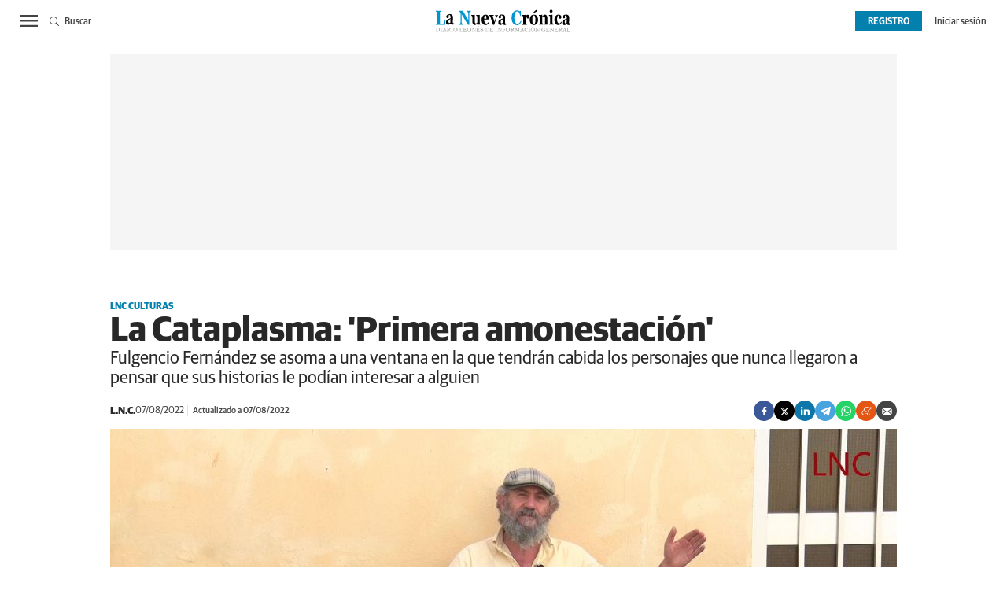

--- FILE ---
content_type: text/html; charset=UTF-8
request_url: https://www.lanuevacronica.com/lnc-culturas/la-cataplasma-primera-amonestacion_123708_102.html
body_size: 37004
content:
<!DOCTYPE html>
<html lang="es">
<head>
    <meta http-equiv="Content-Type" content="text/html; charset=utf-8" />
    <meta name="publisuites-verify-code" content="aHR0cHM6Ly93d3cubGFudWV2YWNyb25pY2EuY29t" />

                        <title>La Cataplasma: &#039;Primera amonestación&#039;</title>
            <meta name="description" content="Fulgencio Fernández se asoma a una ventana en la que tendrán cabida los personajes que nunca llegaron a pensar que sus historias le podían interesar a alguien"/>
            <link rel="canonical" href="https://www.lanuevacronica.com/lnc-culturas/la-cataplasma-primera-amonestacion_123708_102.html" />
                <!-- Og MetaTags -->
                <meta property="og:site_name" content="La Nueva Crónica"/>
    <meta property="og:title" content="La Cataplasma: &#039;Primera amonestación&#039;"/>
    <meta property="og:description" content="Fulgencio Fernández se asoma a una ventana en la que tendrán cabida los personajes que nunca llegaron a pensar que sus historias le podían interesar a alguien"/>
    <meta property="og:url" content="https://www.lanuevacronica.com/lnc-culturas/la-cataplasma-primera-amonestacion_123708_102.html"/>
    <meta property="og:image" content="https://www.lanuevacronica.com/uploads/s1/32/77/08/droga-baneza_10_172x172.jpeg" />
    <meta property="og:image:width" content="172" />
    <meta property="og:image:height" content="172" />
    <meta property="og:image:type" content="image/jpeg" />
    <meta property="og:type" content="article"/>
    <meta property="og:locale" content="es_ES" />

        <!-- /Og MetaTags -->
            <meta name="locality" content="Leon, Spain"/>
                    
    <meta property="article:published_time" content="2022-08-07T17:23:23+02:00" />
    <meta property="article:modified_time" content="2022-08-07T17:25:02+02:00" />
    <meta property="last-modified" content="2022-08-07T17:25:02+02:00" />
    
            <meta name="robots" content="index, follow, max-snippet:-1, max-image-preview:large, max-video-preview:-1">
    
    <!-- Twitter Card -->
            <meta name="twitter:card" content="summary_large_image"/>
    <meta name="twitter:url" content="https://www.lanuevacronica.com/lnc-culturas/la-cataplasma-primera-amonestacion_123708_102.html"/>
    <meta name="twitter:title" content="La Cataplasma: &#039;Primera amonestación&#039;"/>
    <meta name="twitter:description" content="Fulgencio Fernández se asoma a una ventana en la que tendrán cabida los personajes que nunca llegaron a pensar que sus historias le podían interesar a alguien"/>
    <meta name="twitter:image:src" content="https://www.lanuevacronica.com/uploads/s1/32/77/08/droga-baneza_10_172x172.jpeg"/>

    <!-- /Twitter Card -->

    <meta name="viewport" content="width=device-width, initial-scale=1.0" />

    <!-- Image preload -->
        
                    
            <link rel="preload" href="https://www.lanuevacronica.com/uploads/s1/16/32/32/0/frame-cataplasma-7-agosto_6_489x275.jpeg" as="image" media="(max-width:500px)" fetchpriority="high">
            <link rel="preload" href="https://www.lanuevacronica.com/uploads/s1/16/32/31/9/frame-cataplasma-7-agosto_5_659x371.jpeg" as="image" media="(min-width:501px) and (max-width:659px)" fetchpriority="high">
            <link rel="preload" href="https://www.lanuevacronica.com/uploads/s1/16/32/31/8/frame-cataplasma-7-agosto_4_1000x563.jpeg" as="image" media="(min-width:660px)" fetchpriority="high">
    
                    
    <!-- /Image preload -->

    
    <link rel="shortcut icon" href="/favicon.ico"/>
    <link rel="apple-touch-icon" sizes="72x72" href="https://www.lanuevacronica.com/uploads/static/la-nueva-cronica/logos/apple-touch-icon-72x72.png"/>
    <link rel="apple-touch-icon" sizes="114x114" href="https://www.lanuevacronica.com/uploads/static/la-nueva-cronica/logos/apple-touch-icon-114x114.png"/>
    <link rel="apple-touch-icon-precomposed" sizes="72x72" href="https://www.lanuevacronica.com/uploads/static/la-nueva-cronica/logos/apple-touch-icon-72x72.png"/>
    <link rel="apple-touch-icon-precomposed" sizes="144x144" href="https://www.lanuevacronica.com/uploads/static/la-nueva-cronica/logos/apple-touch-icon-114x114.png"/>

    <!-- RSS -->
    <link rel="alternate" type="application/rss+xml" title="RSS la-nueva-cronica" href="https://www.lanuevacronica.com/uploads/feeds/feed_la-nueva-cronica_es.xml">
    <!-- /RSS -->

        <style>@font-face{font-family:Arial Fallback;src:local(Arial);size-adjust:93%;ascent-override:99%;descent-override:32%;line-gap-override:normal}@font-face{font-family:Guardian Sans;font-display:swap;src:url(/uploads/static/la-nueva-cronica/dist/fonts/GuardianSansRegular.woff) format("woff")}@font-face{font-family:Guardian Sans;font-display:swap;font-weight:500;src:url(/uploads/static/la-nueva-cronica/dist/fonts/GuardianSansMedium.woff) format("woff")}@font-face{font-family:Guardian Sans;font-display:swap;font-weight:600;src:url(/uploads/static/la-nueva-cronica/dist/fonts/GuardianSansSemibold.woff) format("woff")}@font-face{font-family:Guardian Sans;font-display:swap;font-weight:700;src:url(/uploads/static/la-nueva-cronica/dist/fonts/GuardianSansBold.woff) format("woff")}@font-face{font-family:Guardian Sans;font-style:italic;font-display:swap;src:url(/uploads/static/la-nueva-cronica/dist/fonts/GuardianSansRegularIt.woff) format("woff")}@font-face{font-family:Guardian Sans;font-style:italic;font-display:swap;font-weight:500;src:url(/uploads/static/la-nueva-cronica/dist/fonts/GuardianSansMediumIt.woff) format("woff")}@font-face{font-family:Guardian Sans;font-style:italic;font-display:swap;font-weight:600;src:url(/uploads/static/la-nueva-cronica/dist/fonts/GuardianSansSemiboldIt.woff) format("woff")}@font-face{font-family:Guardian Sans;font-style:italic;font-display:swap;font-weight:700;src:url(/uploads/static/la-nueva-cronica/dist/fonts/GuardianSansBoldIt.woff) format("woff")}html{line-height:1.15;-webkit-text-size-adjust:100%}body{margin:0}main{display:block}h1{font-size:2em;margin:.67em 0}hr{box-sizing:content-box;height:0;overflow:visible}pre{font-family:monospace,monospace;font-size:1em}a{background-color:transparent}abbr[title]{border-bottom:none;text-decoration:underline;text-decoration:underline dotted}b,strong{font-weight:bolder}code,kbd,samp{font-family:monospace,monospace;font-size:1em}small{font-size:80%}sub,sup{font-size:75%;line-height:0;position:relative;vertical-align:baseline}sub{bottom:-.25em}sup{top:-.5em}img{border-style:none}button,input,optgroup,select,textarea{font-family:inherit;font-size:100%;line-height:1.15;margin:0}button,input{overflow:visible}button,select{text-transform:none}[type=button],[type=reset],[type=submit],button{-webkit-appearance:button}[type=button]::-moz-focus-inner,[type=reset]::-moz-focus-inner,[type=submit]::-moz-focus-inner,button::-moz-focus-inner{border-style:none;padding:0}[type=button]:-moz-focusring,[type=reset]:-moz-focusring,[type=submit]:-moz-focusring,button:-moz-focusring{outline:1px dotted ButtonText}fieldset{padding:.35em .75em .625em}legend{box-sizing:border-box;color:inherit;display:table;max-width:100%;padding:0;white-space:normal}progress{vertical-align:baseline}textarea{overflow:auto}[type=checkbox],[type=radio]{box-sizing:border-box;padding:0;margin-right:7px}[type=number]::-webkit-inner-spin-button,[type=number]::-webkit-outer-spin-button{height:auto}[type=search]{-webkit-appearance:textfield;outline-offset:-2px}[type=search]::-webkit-search-decoration{-webkit-appearance:none}::-webkit-file-upload-button{-webkit-appearance:button;font:inherit}details{display:block}summary{display:list-item}[hidden],template{display:none}*{box-sizing:border-box;-moz-box-sizing:border-box;-webkit-box-sizing:border-box}picture{display:block}:focus{outline:none}input[type=submit]:hover{cursor:pointer}a,abbr,acronym,address,applet,article,aside,audio,b,big,blockquote,body,canvas,caption,center,cite,code,dd,del,details,dfn,div,dl,dt,em,embed,fieldset,figcaption,figure,footer,form,h1,h2,h3,h4,h5,h6,header,hgroup,html,i,iframe,img,ins,kbd,label,legend,li,mark,menu,nav,object,ol,output,p,pre,q,ruby,s,samp,section,small,span,strike,strong,sub,summary,sup,table,tbody,td,tfoot,th,thead,time,tr,tt,u,ul,var,video{margin:0;padding:0;border:0;font-size:100%;font:inherit;vertical-align:baseline;line-height:1.2}article,aside,details,figcaption,figure,footer,header,hgroup,menu,nav,section{display:block}body{line-height:1.2}ol,ul{list-style:none}blockquote,q{quotes:none}blockquote:after,blockquote:before,q:after,q:before{content:"";content:none}table{border-collapse:collapse;border-spacing:0}html{max-width:100%;scroll-behavior:smooth;scroll-margin-top:3.3125rem;overflow-x:hidden}body,html{position:relative}body{font-family:Guardian Sans,Arial Fallback,sans-serif;color:#282828}::selection{color:#282828;background:#ebfaff}a{text-decoration:none;font-size:inherit;color:inherit}img{display:block;max-width:100%;height:auto}textarea{width:100%}b,strong{font-weight:700}em,i{font-style:italic}.o-layout{display:flex;flex-direction:column;gap:1.25rem}.o-layout--cols{flex-direction:row;flex-wrap:nowrap;justify-content:space-between;max-width:62.5rem;margin:0 auto;gap:unset}.o-layout--col-1{flex:0 0 auto;width:66%}.article .o-layout--col-1 .o-grid,.article .o-layout--col-1 .o-grid__item{gap:0}.o-layout--col-2{flex:0 0 auto;width:32%}.o-layout--col-2 .o-grid,.o-layout--col-2 .o-grid__item{height:100%}.article .o-layout--col-2 .o-grid,.article .o-layout--col-2 .o-grid__item{gap:1.25rem}.o-layout--magazine{max-width:53.75rem}.o-layout--account{max-width:100%}.o-layout--top{height:3.3125rem;position:sticky;top:0;z-index:100;pointer-events:none}.main-header .o-layout--top{height:8.3125rem}.article .o-layout--top,.gallery .o-layout--top,.live-event .o-layout--top,.service .o-layout--top,.static .o-layout--top,.thematic .o-layout--top{margin-bottom:.625rem}.o-layout--top-banners{top:0;margin:0 auto;width:100%;z-index:100;position:relative;z-index:9}.has-sticky-header .o-layout--top-banners{position:relative}.o-layout--v-banners{pointer-events:none;position:absolute;top:0;width:100%;margin:0 auto;opacity:0}.o-flex-columns__wrapper{max-width:62.5rem;margin:0 auto;padding:20px 0;display:flex;flex-direction:column;gap:20px}.o-flex-columns__header{position:relative;text-align:center}.o-flex-columns__header:before{content:"";position:absolute;top:.5rem;display:block;width:100%;border-top:1px solid #e3e3e3;z-index:-1}.o-flex-columns__title{display:inline-block;padding:0 .6875rem;background-color:#fff;font-size:1rem;font-weight:700}.o-flex-columns__row{display:flex;flex-direction:column;max-width:62.5rem;width:100%;margin:0 auto;gap:10px}.o-flex-columns__row--2col .o-flex-columns__row--2col{margin-bottom:-1em}.o-flex-columns__row--4col{flex-direction:column}.o-flex-columns__row--5col{flex-direction:column}.o-flex-columns__row--variable{flex-direction:row;justify-content:center;gap:1.875rem}.o-flex-columns__row--bootstrap>div{padding:0}[class*=has-color] .o-flex-columns{background-color:#0380ae}.o-flex-columns--home-secondary-1 .o-flex-columns__wrapper,.o-flex-columns--home-secondary-4 .o-flex-columns__wrapper,.o-flex-columns--home-secondary-8 .o-flex-columns__wrapper,.o-flex-columns--home-secondary-9 .o-flex-columns__wrapper,.o-flex-columns--opinion .o-flex-columns__wrapper{gap:.875rem}.o-flex-columns--service .o-flex-columns__row--5col .o-flex-columns__item{width:auto}.o-flex-columns__list-item:last-child article{margin-bottom:0}.o-flex-columns__item{display:flex;flex-direction:column;justify-content:flex-start;gap:1rem}.o-icon{width:15px;height:15px}.o-icon--s1{width:54px;height:54px}.o-icon--s2{width:32px;height:32px}.o-icon--s3{width:20px;height:20px}.o-icon--s4{width:10px;height:10px}.o-icon-list{display:flex;flex-wrap:wrap;justify-content:space-between}.o-icon-list__item{text-align:center;margin:15px 0;flex:0 0 15%}.o-icon-list__item .icon{display:block;width:50px;height:50px;margin:0 auto}.o-group{display:flex;flex-wrap:wrap;align-items:center;gap:.75rem;width:100%}.o-grid{display:grid;grid-auto-rows:auto;grid-template-columns:repeat(12,1fr);grid-auto-flow:row;gap:1.25rem;width:100%;max-width:62.5rem;margin:0 auto}.o-grid--fullwidth,.o-grid.is-fullwidth{max-width:100%}.o-grid__row{display:grid;grid-auto-rows:auto;grid-template-columns:repeat(12,1fr);grid-auto-flow:row;gap:1.25rem;width:100%;max-width:62.5rem;margin:0 auto}.o-grid__item{display:flex;flex-direction:column;justify-content:flex-start;gap:1rem}.o-grid__item--col-12{grid-column:span 12}.o-grid__item--col-11{grid-column:span 11}.o-grid__item--col-10{grid-column:span 10}.o-grid__item--col-9{grid-column:span 9}.o-grid__item--col-8{grid-column:span 8}.o-grid__item--col-7{grid-column:span 7}.o-grid__item--col-6{grid-column:span 6}.o-grid__item--col-5{grid-column:span 5}.o-grid__item--col-4{grid-column:span 4}.o-grid__item--col-3{grid-column:span 3}.o-grid__item--col-2{grid-column:span 2}.o-grid__item--col-1{grid-column:span 1}.o-grid__item--row-12{grid-row:span 12}.o-grid__item--row-11{grid-row:span 11}.o-grid__item--row-10{grid-row:span 10}.o-grid__item--row-9{grid-row:span 9}.o-grid__item--row-8{grid-row:span 8}.o-grid__item--row-7{grid-row:span 7}.o-grid__item--row-6{grid-row:span 6}.o-grid__item--row-5{grid-row:span 5}.o-grid__item--row-4{grid-row:span 4}.o-grid__item--row-3{grid-row:span 3}.o-grid__item--row-2{grid-row:span 2}.o-grid__item--row-1{grid-row:span 1}.o-grid--format-1{column-gap:1.25rem;max-width:53.75rem;margin:1.6875rem auto 5.1875rem;padding:0}.o-grid--format-2{grid-template-columns:repeat(2,1fr);margin:0 0 .9375rem;padding:0 0 .9375rem}.o-grid--format-2 [class*=o-grid__item--col]{grid-column:auto}.o-grid--format-3{margin:0 0 .9375rem;padding:0 0 .9375rem;overflow-x:scroll;display:flex}.o-grid--format-3 .o-grid__item{flex:0 0 22%}.o-grid--openning{padding-top:.9375rem}.o-grid--home-main-18 .o-grid__item--col-4{background-color:#f5f5f5}.o-grid--home-secondary-10{row-gap:.875rem}.o-grid--las-cosas-de-ful{background-color:#f5f5f5}[class*=o-grid__item--col]{max-width:100%}.m-author{display:flex;align-items:center;gap:.375rem}.m-author__figure{position:relative;width:2rem;height:2rem;overflow:hidden;border-radius:50%}.m-author__position{font-size:.75rem;color:#282828;text-transform:none;font-weight:400}.m-author--list{font-size:.6875rem;color:#444;text-transform:none;font-weight:400}[class*=has-color] .m-author--list{color:#fff}.m-author--list .m-author__name:not(:first-child):before{content:"|";padding:0 .3125rem}.m-author--viewer{font-size:.8125rem;color:#282828;text-transform:none;font-weight:700}.m-author--viewer:not(:first-child):before{content:"|"}.m-button{display:flex;justify-content:center;align-items:center;gap:.625rem;width:fit-content;padding:.625rem .8125rem;border:none;color:#fff;background-color:#0380ae;font-family:Guardian Sans,Arial Fallback,sans-serif;font-weight:500;font-size:.875rem;text-transform:uppercase;line-height:1.3;text-align:center}.m-button:hover{opacity:.7;cursor:pointer;transition:opacity .2s ease-in-out}.m-button svg{fill:#fff}.m-button__icon{width:.9375rem;height:.9375rem}.m-button--secondary{color:#0380ae;background-color:#ebfaff}.m-button--secondary .m-button__icon{fill:#0380ae}.m-button--tertiary{color:#0380ae;background-color:transparent;border:1px solid}.m-button--tertiary .m-button__icon{fill:#0380ae}.m-button--small{padding:.625rem 1rem .5rem;font-size:.75rem;line-height:.625rem;gap:.5rem}.m-button--small .m-button__txt{font-size:inherit;line-height:inherit}.m-button.is-voted{opacity:.5;pointer-events:none;cursor:default}.m-category{font-size:.625rem;color:#0380ae;text-transform:uppercase;font-weight:600;font-family:Guardian Sans,Arial Fallback,sans-serif}.has-category-7 .m-category{color:#c810e0}.has-category-8 .m-category{color:#d86c00}.has-category-28 .m-category{color:#0682cc}.has-category-76 .m-category{color:#900090}.has-category-26 .m-category{color:#0380ae}.m-category__link{transition:all .15s ease-out}.m-category__link:hover{opacity:.7}[class*=has-color] .m-category--list{color:#fff}.m-category--viewer{font-size:.75rem;font-weight:700}.m-comments{display:flex;gap:.125rem;font-size:.6875rem;color:#444;font-weight:400;font-family:Guardian Sans,Arial Fallback,sans-serif}.m-comments__link,.m-comments__total{display:flex;gap:.25rem}.m-comments .o-icon{height:.75rem;fill:#444}[class*=has-color] .m-comments--list{color:#fff}[class*=has-color] .m-comments--list .o-icon{fill:#fff}.m-comments--viewer{font-size:.75rem;cursor:pointer}.m-date{display:flex;font-size:.6875rem;color:#444;font-weight:400;font-family:Guardian Sans,Arial Fallback,sans-serif}.m-date .o-icon{height:.75rem;fill:#444}[class*=has-color] .m-date--list{color:#fff}.m-date--viewer{gap:.25rem;font-size:.75rem}.m-date--updated{margin-left:.25rem;padding-left:.25rem;border-left:.0625rem solid #e3e3e3;font-weight:500}.m-logo{line-height:0;display:block;max-width:100%;transition:all .15s ease-out}.m-logo__txt{position:absolute;font-size:0}.m-logo--full,.m-logo--full .m-logo__image{width:16.875rem;height:2.8125rem}.m-logo--full-header{display:none}.has-full-header .m-logo--full-header{display:block}.has-full-header .m-logo--reduced-header{display:none}.m-logo--normal,.m-logo--normal .m-logo__image,.m-logo--reduced,.m-logo--reduced .m-logo__image{width:10.6875rem;height:1.8125rem}.m-logo--footer,.m-logo--footer .m-logo__image{width:12.5rem;height:2.0625rem}.m-save{cursor:pointer}.m-save .o-icon{height:.75rem;fill:#444}.m-save__wrapper{display:flex;gap:.25rem}.m-save__save-text{font-size:.75rem;color:#444;font-weight:400;font-family:Guardian Sans,Arial Fallback,sans-serif}.m-save.is-saved-article .o-icon,.m-save.is-saved .o-icon{fill:#0380ae}.m-social-share{display:flex;flex-direction:row;gap:.375rem}.m-social-share__item{overflow:hidden}.m-social-share__item,.m-social-share__link{display:flex;justify-content:center;align-items:center}.m-social-share__link{border-bottom:none;width:100%;height:100%}.m-social-share .m-social-share__item{border-radius:50%;width:1.625rem;height:1.625rem}.m-social-share .m-social-share__img{width:.8125rem;height:.8125rem}.m-social-share .m-social-share__item{background:#444}.m-social-share .m-social-share__item--facebook{background:#3b5998}.m-social-share .m-social-share__item--twitter{background:#000}.m-social-share .m-social-share__item--linkedin{background:#0e76a8}.m-social-share .m-social-share__item--whatsapp{background:#25d366}.m-social-share .m-social-share__item--telegram{background:#48a3df}.m-social-share .m-social-share__item--youtube{background:#ec2b00}.m-social-share .m-social-share__item--instagram{background:radial-gradient(circle at 30% 107%,#fdf497 0,#fdf497 5%,#fd5949 45%,#d6249f 60%,#285aeb 90%)}.m-social-share .m-social-share__item--twitch{background:#6441a4}.m-social-share .m-social-share__item--pinterest{background:#e60023}.m-social-share .m-social-share__item--meneame{background:#e35614}.m-social-share .m-social-share__img{fill:#fff}.m-social-share--secondary{margin:0 0 1.25rem}.m-social-profile{display:flex;flex-direction:row;gap:0}.m-social-profile__item{overflow:hidden}.m-social-profile__item,.m-social-profile__link{display:flex;justify-content:center;align-items:center}.m-social-profile__link{border-bottom:none;width:100%;height:100%}.m-social-profile .m-social-profile__img{fill:#444}.m-social-profile .m-social-profile__item{width:1.625rem;height:1.625rem}.m-social-profile .m-social-profile__img{width:.8125rem;height:.8125rem}.m-social-profile__item--kioskoymas .m-social-profile__img{width:.9375rem;height:.9375rem}.m-social-profile--author{gap:.375rem;opacity:.5}.m-social-profile--author .m-social-profile__item{border-radius:50%}.m-social-profile--author .m-social-profile__img{fill:#fff}.m-social-profile--author .m-social-profile__item{background:#5f5f5f}.m-heading{border:solid #e3e3e3;border-width:0 0 1px;min-height:2.1875rem;display:flex;flex-direction:row;justify-content:space-between;margin-bottom:.9375rem;align-items:center}.m-heading__title{display:flex;align-items:baseline;font-size:1.75rem;color:#282828;margin:0;font-weight:700;font-family:Guardian Sans,Arial Fallback,sans-serif}.m-heading__title:before{content:"";display:inline-block;width:1.1875rem;height:1.1875rem;margin-right:.4375rem;background-color:#c1c1c1}.has-category-7 .m-heading__title:before{background-color:#c810e0}.has-category-8 .m-heading__title:before{background-color:#d86c00}.has-category-28 .m-heading__title:before{background-color:#0682cc}.has-category-76 .m-heading__title:before{background-color:#900090}.has-category-26 .m-heading__title:before{background-color:#0380ae}.o-grid--las-cosas-de-ful .m-heading__title:before{background-color:#0380ae}.m-heading__link-title{display:inline-block}.m-heading__link-all{font-size:.75rem;display:flex;align-items:center}.m-heading__link-all .icon{width:14px;height:14px;fill:#282828;margin-top:.125rem}.m-heading__link-all-bullet{padding-left:.625rem}.m-heading__sponsor{margin-left:auto;display:flex;align-items:center}.m-heading__sponsor-txt{margin-right:.625rem;font-size:.75rem}.m-heading__sponsor-img{max-width:6.25rem;max-height:1.25rem}.m-heading .o-icon{height:.75rem;fill:#282828}[class*=has-color] .m-heading__title{color:#fff}[class*=has-color] .m-heading__title:before{background-color:#fff}[class*=has-color] .m-heading__link-all{color:#fff}[class*=has-color] .m-heading__link-all-bullet svg{fill:#fff}.m-heading--format-2{border:solid #e3e3e3;border-width:0 0 1px}.m-heading--format-2 .m-heading__title{font-size:1.0625rem;color:#282828;font-weight:700;font-family:Guardian Sans,Arial Fallback,sans-serif;margin:0}.m-heading--format-2 .m-heading__title:before{width:.875rem;height:.875rem}.m-heading--format-3{border:none;margin-bottom:0}.m-heading--format-3 .m-heading__title{font-size:1.0625rem;color:#0380ae;font-weight:600;font-family:Guardian Sans,Arial Fallback,sans-serif;margin:0}.m-heading--format-4{border-width:0;border-style:solid;min-height:auto;margin-bottom:.1875rem}.m-heading--format-4 .m-heading__title{font-size:.6875rem;color:#444;font-weight:400;font-family:Guardian Sans,Arial Fallback,sans-serif}.m-heading--format-4 .m-heading__title:before{display:none}.m-heading--opening-right{min-height:auto;margin:.3125rem .625rem 0}.has-category-7 .m-heading--opening-right{border-color:#c810e0}.has-category-8 .m-heading--opening-right{border-color:#d86c00}.has-category-28 .m-heading--opening-right{border-color:#0682cc}.has-category-76 .m-heading--opening-right{border-color:#900090}.has-category-26 .m-heading--opening-right{border-color:#0380ae}.m-heading--opening-right .m-heading__title{padding-bottom:.25rem;font-size:1.125rem;line-height:1em;font-weight:700}.has-category-7 .m-heading--opening-right .m-heading__title{color:#c810e0}.has-category-8 .m-heading--opening-right .m-heading__title{color:#d86c00}.has-category-28 .m-heading--opening-right .m-heading__title{color:#0682cc}.has-category-76 .m-heading--opening-right .m-heading__title{color:#900090}.has-category-26 .m-heading--opening-right .m-heading__title{color:#0380ae}.m-heading--opening-right .m-heading__title:before{display:none}.has-category-7 .m-heading--opening-right .m-heading__link-all{color:#c810e0}.has-category-8 .m-heading--opening-right .m-heading__link-all{color:#d86c00}.has-category-28 .m-heading--opening-right .m-heading__link-all{color:#0682cc}.has-category-76 .m-heading--opening-right .m-heading__link-all{color:#900090}.has-category-26 .m-heading--opening-right .m-heading__link-all{color:#0380ae}.has-category-7 .m-heading--opening-right .m-heading__link-all-bullet svg path,.m-heading--opening-right .m-heading__link-all-bullet svg path{fill:#c810e0}.has-category-8 .m-heading--opening-right .m-heading__link-all-bullet svg path{fill:#d86c00}.has-category-28 .m-heading--opening-right .m-heading__link-all-bullet svg path{fill:#0682cc}.has-category-76 .m-heading--opening-right .m-heading__link-all-bullet svg path{fill:#900090}.has-category-26 .m-heading--opening-right .m-heading__link-all-bullet svg path{fill:#0380ae}.o-flex-columns__wrapper .m-heading,.o-grid--home-secondary-10 .m-heading{margin:0;padding-bottom:.125rem}.m-related{margin-top:1.25rem;margin-bottom:1.625rem}.m-related__heading{font-size:.6875rem;color:#444;margin:0;border:none;min-height:auto}.m-related__item{border-color:#e3e3e3;border-style:solid;border-width:1px 0;display:flex;flex-direction:row;gap:10px;padding:.9375rem 0}.m-related__item-img-wrapper{flex:0 0 5rem}.m-related a.m-related__item-link{font-size:.9375rem;color:#282828;font-weight:700;line-height:1.27em;display:inline-block;display:inline;border-bottom:1px solid transparent;transition:all .15s ease-in-out}.m-related a.m-related__item-link:hover{border-bottom:1px solid}.m-related__fig{width:100%}.m-related--out{margin:1.875rem 0}.m-related--out .m-related__item{border:solid #e3e3e3;border-width:0 0 1px}.m-related--out .m-related__item-img-wrapper{flex:0 0 5rem}.m-related--out a.m-related__item-link{font-size:.9375rem;color:#282828;font-weight:700;font-family:Guardian Sans,Arial Fallback,sans-serif;display:inline;border-bottom:1px solid transparent;transition:all .15s ease-in-out}.m-related--out a.m-related__item-link:hover{border-bottom:1px solid}.c-form{border:0 solid #e3e3e3;padding:0;background:transparent}.c-form,.c-form__wrapper{display:flex;flex-direction:column;gap:1.25rem}.c-form__heading{display:flex;flex-direction:column;gap:.3125rem}.c-form__title{font-size:1.75rem;font-weight:500}.c-form__title-close{display:block;width:15px;height:15px;margin-top:-4px;background-image:url([data-uri]);background-position:50%;background-repeat:no-repeat;font-size:0;float:right}.c-form__desc{font-size:1.125rem}.c-form__form{display:flex;gap:1.25rem;flex-direction:column}.c-form__main .c-form__input{width:100%;padding:0 .9375rem}.c-form__main{display:flex;flex:0 0 100%}.c-form__actions .m-button{width:100%}.c-form__actions--login{margin:0 0 10px;text-align:center}.c-form__actions--login .m-button{width:auto;margin:0 auto}.c-form__register{display:flex;flex-direction:column;gap:1.25rem}.c-form__register .c-form__title{font-size:1.25rem;color:#282828;font-weight:700}.c-form__register .m-button{width:100%}.c-form__link--back-to-login,.c-form__link--remember-pwd{text-align:center;font-size:.75rem;color:#282828}.c-form__message{font-size:1.0625rem;display:flex;align-items:center}.c-form__message.is-failure,.c-form__message.is-success{min-height:2.5rem;padding-left:2.5rem}.c-form__message.is-success{color:#92b500;background-image:url([data-uri])}.c-form__message.is-failure,.c-form__message.is-success{background-position:0;background-size:28px;background-repeat:no-repeat}.c-form__message.is-failure{color:red;background-image:url([data-uri])}.c-form__field{display:flex;justify-content:center;flex-direction:column;position:relative;gap:.25rem}.c-form__field--row{gap:.625rem;flex-direction:row;align-items:center;justify-content:flex-start}.c-form__label{display:block;text-transform:none;font-weight:500}.c-form__label,.c-form__label--checkbox{font-size:.75rem;color:#282828}.c-form__label a{text-decoration:underline}.c-form__input-wrapper{position:relative}.c-form__input{width:100%;padding:.75rem .9375rem;color:#5f5f5f;background:#fff;border:1px solid #d6d6d6;font-size:.875rem;transition:all .15s ease-out}.c-form__input:focus{outline:none;border-color:#bdbdbd;transition:all .15s ease-out}.c-form__input--textarea{height:9.375rem}.c-form__select{position:relative;padding:10px 36px 10px 16px;font-size:.875rem;color:#5f5f5f;border-radius:0;border:1px solid #d6d6d6;appearance:none;background-image:url([data-uri]);background-position:center right 4px;background-size:18px;background-repeat:no-repeat}.c-form__icon-unmask{position:absolute;right:0;bottom:.125rem;width:2.8125rem;height:2.8125rem;display:flex;justify-content:center;align-items:center;fill:#c1c1c1;cursor:pointer}.c-form__icon-unmask .o-icon{width:2rem;height:2rem}.c-form__help{font-size:.6875rem;color:#5f5f5f;font-weight:400}.c-form__group{display:flex;flex-direction:column;gap:.25rem}.c-form__group .c-form__label{flex:0 0 100%}.c-form__group--birthdate{display:flex;flex-wrap:wrap;flex-direction:row;justify-content:flex-start}.c-form__group--birthdate .c-form__group-item{width:30%;margin-right:10px}.c-form__count{font-size:.75rem;margin-top:5px;color:#444}.c-form__count.limit_reached{color:red}.c-form__submit{align-self:end;padding:.9375rem;width:100%}.c-form__items--grid{display:grid;grid-gap:1.25rem;grid-template-columns:1fr 1fr}.c-form .c-form__field--full-width{grid-column:1/3}.c-form .c-form__field--full-width .m-button,.c-form__recaptcha{width:100%}.c-form__recaptcha>*{max-width:100%;width:100%}.c-form_inline-message{font-size:.875rem;margin-top:.3125rem}.c-form .is-failure{color:red}.c-form .is-success{color:#92b500}.c-form--register{max-width:35rem;margin:0 auto 1.25rem;box-shadow:0 5px 5px rgba(40,40,40,.1);background:#fff;padding:40px 80px}.c-form--register .c-form__title{text-align:center}.c-form--register .c-form__desc{font-size:1rem;text-align:center}.c-form--register .c-form__desc span{display:block;font-weight:500}.c-form--register .c-form__submit,.c-form--register .m-button{width:100%}.c-form--register .c-form__message{font-size:.875rem;font-weight:400}.c-form--no-border{padding:0;border:none}.c-form--contact .c-form__wrapper{padding:.9375rem 0}.c-form--contact .c-form__heading{text-align:center}.c-form--contact .c-form__text-area{height:160px}.c-form--contact .c-form__captcha{text-align:center;padding:20px;background-color:#f5f5f5}.c-form--contact .m-button{width:100%}.c-form--subscribe-footer{margin-top:20px;background:#0380ae;padding-bottom:1.25rem}.c-form--subscribe-footer .c-form__wrapper{width:62.5rem;justify-content:space-between;padding:0;gap:0}.c-form--subscribe-footer .c-form__message.is-success{color:#cbea4a;background-image:url([data-uri]);background-position:0;background-size:28px;background-repeat:no-repeat}.c-form--subscribe-footer .c-form__message.is-failure{color:#ffbb78;background-image:url([data-uri]);background-position:0;background-size:28px;background-repeat:no-repeat}.c-form--subscribe-footer .c-form__title{color:#fff;font-weight:700;font-size:1.375rem;line-height:1.625rem}.c-form--subscribe-footer .c-form__form{gap:.8125rem}.c-form--subscribe-footer .c-form__items--grid{grid-template-columns:60% 40%}.c-form--subscribe-footer .c-form__label{color:#fff}.c-form--subscribe-footer .c-form__field--full-width{margin-top:.625rem}.c-form--subscribe-footer .c-form__field--full-width .m-button{width:6.875rem;height:2.1875rem;padding-top:.75rem;padding-bottom:.5rem;border:1px solid #fff}.c-form--subscribe-footer .c-form__input{padding:.6875rem .9375rem .5625rem;font-weight:500;color:#444}.c-form--subscribe-footer [type=checkbox]{width:18px;height:18px;border:0;vertical-align:middle}.static .c-form--subscribe-footer{display:none}.c-form--subscribe-page .c-form__heading{text-align:center}.c-form--subscribe-page .c-form__wrapper{padding:.9375rem 0}.c-form--searchform{width:100%}.c-form--searchform .c-form__form{position:relative;display:flex;width:100%;max-width:62.5rem;margin:0 auto;padding:1.25rem}.c-form--searchform .c-form__input{width:100%;height:38px;padding:.1875rem .625rem 0;border:1px solid #e3e3e3;font-weight:500;font-size:.875rem;color:#444}.c-form--searchform .c-form__input:focus{outline:none}.c-form--searchform .c-form__submit{padding:0 .9375rem;background:#0380ae;text-transform:uppercase;color:#fff;font-size:14px;border:none;align-self:auto;width:auto}.c-form--searchform .c-form__close{align-self:center;margin-left:.625rem;margin-right:-1.875rem;width:1.25rem;height:1.25rem;background-image:url([data-uri]);background-position:50%;background-size:no-repeat;background-repeat:no-repeat;background-size:12px;transition:all .15s ease-in-out;cursor:pointer}.c-form--searchform .c-form__close:hover{transition:all .15s ease-in-out}.c-form--searchpage{gap:1.25rem;margin-bottom:3.125rem}.c-form--searchpage .c-form__message{display:inline-block}.c-form--searchpage .c-form__select{padding:5px 36px 5px 16px}.c-form--contest .c-form__title{font-size:1.375rem;font-weight:600}.c-form--contest .c-form__label{font-size:1.125rem;color:#282828;margin:0 0 .875rem;font-weight:500}.c-form--contest .c-form__input{margin:0 0 20px;padding:18px;height:48px;width:100%;border:1px solid #c1c1c1;position:relative;vertical-align:middle;bottom:2px}.c-form--contest .c-form__input::placeholder{color:#c1c1c1}.c-form--contest .c-form__input--radio{display:inline}.c-form--contest .c-form__textarea{margin:0 0 20px;padding:18px;height:178px;width:100%;border:1px solid #c1c1c1;position:relative;vertical-align:middle;bottom:2px}.c-form--contest .c-form__textarea::placeholder{color:#c1c1c1}.c-form--contest .c-form__actions{margin:.9375rem 0 0}.c-form--contest .c-form__actions .m-button{margin:0}.c-form--center,.c-form--center .c-form__input{text-align:center}.c-form--redux .c-form__wrapper{width:30rem;margin:0 auto}.c-form--redux .c-form__form{width:24.375rem;margin:0 auto}.c-form--login .c-form__separator{text-align:center;font-size:1.375rem;font-weight:700;margin:20px 3.125rem 0;position:relative}.c-form--login .c-form__separator:before{content:"";display:block;position:absolute;width:100%;height:1px;background:#e3e3e3;left:0;top:50%}.c-form--login .c-form__separator__text{background:#f5f5f5;position:relative;padding:0 10px}.c-form--login .m-button{width:100%}.c-form--login-page{width:50%;margin:2.5rem auto;padding:40px 80px;text-align:center;box-shadow:0 5px 5px rgba(40,40,40,.1);background:#fff}.c-header{display:flex;flex-direction:column;width:100%}.c-header__wrapper{width:100%;background:#fff;max-width:62.5rem;margin:0 auto;pointer-events:all;border-bottom:1px solid #e3e3e3;max-width:100%}.has-full-header .c-header__wrapper{background:#fff}.c-header__container{margin:0 auto;position:relative;display:flex;flex-wrap:wrap;padding:0;height:3.3125rem;transition:all .5s;align-items:flex-start;max-width:62.5rem;max-width:100%;width:100%}.has-full-header .c-header__container{height:8.3125rem;background:transparent}.c-header__item{min-height:1.625rem;z-index:2}.c-header__menu-btn{position:relative;display:flex;height:3.3125rem;width:3.3125rem;justify-content:center;align-items:center;z-index:100;top:0;cursor:pointer}.c-header__menu-btn:after,.c-header__menu-btn:before{content:"";display:block;position:absolute;width:20px;height:2px;background:#444;left:17px;top:25px;opacity:0;transition:all .15s ease-in-out}.c-header__menu-btn .o-icon{width:1.4375rem;height:1.4375rem;fill:#444}.has-menu-opened .c-header__menu-btn .o-icon{opacity:0;width:1.625rem;height:1.625rem}.has-menu-opened .c-header__menu-btn:before{transform:rotate(45deg)}.has-menu-opened .c-header__menu-btn:after{transform:rotate(-45deg)}.has-menu-opened .c-header__menu-btn:after,.has-menu-opened .c-header__menu-btn:before{opacity:1}.c-header__lang{display:flex;align-items:center}.c-header__search-button{display:flex;align-items:center;cursor:pointer;position:relative}.c-header__search-button:after,.c-header__search-button:before{content:"";display:block;position:absolute;width:20px;height:1px;background:#444;left:-5px;top:25px;opacity:0;transition:all .15s ease-in-out}.c-header__search-button .o-icon{fill:#444;width:1.125rem;height:1.125rem}.c-header__search-button__txt{padding-top:2px;font-size:.75rem;color:#444;font-weight:500}.has-search-opened .c-header__search-button .o-icon{opacity:0}.has-search-opened .c-header__search-button:before{transform:rotate(45deg)}.has-search-opened .c-header__search-button:after{transform:rotate(-45deg)}.has-search-opened .c-header__search-button:after,.has-search-opened .c-header__search-button:before{opacity:1}.c-header__logo{display:flex;justify-content:center;position:absolute;width:100%;height:100%;align-items:center;top:0;left:0}.c-header__logo svg{float:left}.c-header__user-btn{position:absolute;z-index:1;right:.8125rem;top:.9375rem;z-index:100;cursor:pointer}.c-header__user-btn .o-icon{width:1.375rem;height:1.375rem;fill:#0380ae}body.is-logged .c-header__user-btn{display:none}.c-header__newsletter-btn{position:absolute;z-index:1;right:1.25rem;top:.5rem;z-index:100}.c-header__newsletter-btn .m-button{padding-left:1rem;padding-right:1rem}.c-header__newsletter-btn .o-icon{width:.75rem;height:.75rem;fill:#0380ae}body.is-logged .c-header__newsletter-btn{display:none}.c-header__user-options .m-button{padding:.4375rem 1rem .3125rem;font-size:.75rem;line-height:1rem;font-weight:600}.c-header__social{display:flex;align-items:center;justify-content:center}.c-header__social .m-social-profile{margin-top:1.25rem;padding:0;gap:.3125rem}.c-header__social .m-social-profile__item{border:1px solid #e3e3e3;background:#fff;border-radius:50%}.c-header__social .m-social-profile__item--kioskoymas{padding-left:.125rem}.c-header__social .m-social-profile__item--rss{padding-left:.0625rem}body.is-logged .c-header__social .m-social-profile{margin-top:0}.c-header__menu{width:100%;display:flex}.c-header__search-form{width:100%;margin:0;z-index:3}.c-header__back{position:absolute;left:1.25rem;font-size:.875rem}.c-header__back .o-icon{height:.75rem}.c-menu{width:100%}.c-menu__list{position:relative;max-width:100%;display:flex;margin:0 auto;padding:0;list-style:none;justify-content:center;height:100%}.c-menu__item:hover{background:#f5f5f5}.is-hidefromhere~.c-menu__item{display:none}.is-amp .is-hidefromhere~.c-menu__item{display:block}.c-menu__item--socio a{color:#0380ae;font-weight:500}.c-menu__item.has-subitems>.c-menu__link{background-image:url([data-uri]);background-position:center right 4px;background-size:13px;background-repeat:no-repeat;padding-right:1.25rem}.c-menu__link{display:flex;height:calc(100% - 2px);margin-top:2px;padding:0 .9375rem;color:#282828;text-transform:uppercase;font-size:.875rem;font-weight:600;font-family:Guardian Sans,Arial Fallback,sans-serif;transition:all .15s ease-out;align-items:center}.c-menu__link:hover{color:#000;text-decoration:none;transition:all .15s ease-out}.c-menu__link.is-featured{color:#0380ae}.c-menu__sublist{z-index:10;background:#fff;position:absolute;display:none;margin-top:-1px}.c-menu__subitem__link{display:block;padding:12px;color:#282828;text-transform:uppercase;font-size:.875rem;font-weight:600;transition:all .15s ease-out}.c-menu__subitem__link:hover{text-decoration:none;color:#282828;background:#f5f5f5;transition:all .15s ease-out}.c-footer__menu--main .c-menu{margin-top:.3125rem;background:transparent;border:0 solid #e3e3e3}.c-footer__menu--main .c-menu .c-menu__list{justify-content:center}.c-footer__menu--main .c-menu .c-menu__link{font-size:.875rem;font-weight:600;padding:.3125rem .9375rem}.c-footer__menu--main .c-menu li.has-subitems>a{background-size:0}.c-footer__menu--main .c-menu li.has-subitems ul{display:none}.c-footer__menu--static .c-menu{margin-top:.3125rem;border:0 solid #e3e3e3;background:transparent}.c-footer__menu--static .c-menu .c-menu__list{justify-content:center}.c-footer__menu--static .c-menu .c-menu__link{color:#282828;font-family:Guardian Sans,Arial Fallback,sans-serif;font-size:.6875rem;font-weight:400;text-transform:uppercase;padding:.3125rem .75rem}.c-banner{position:relative;width:100%;margin:0 auto 1.25rem;text-align:center;background:#f5f5f5}.c-banner cs-ads{display:block;height:fit-content;position:sticky;top:4.5625rem;overflow:hidden}.c-banner--120x600>*,.c-banner--160x600>*,.c-banner--160x800>*,.c-banner--300x100>*,.c-banner--300x150>*,.c-banner--300x250>*,.c-banner--300x600>*,.c-banner--728x90>*,.c-banner--980x250>*{z-index:2}.c-banner img{max-height:100%}.c-banner--980x250{max-width:62.5rem;height:250px}.c-banner--728x90{max-width:62.5rem;height:90px}.c-banner--300x100{height:6.25rem}.c-banner--300x150{height:9.375rem}.c-banner--300x250{height:18.75rem}.thematic .c-banner--300x250{height:37.5rem;margin:0 auto}.article .c-banner--300x250,.service .c-banner--300x250{margin:0 auto}.c-mainarticle__body .c-banner--300x250:not(:last-child){margin:0 auto 1.625rem}.c-banner--300x300{height:18.75rem}.article .c-banner--300x300,.thematic .c-banner--300x300{height:37.5rem}.c-banner--300x600{height:37.5rem}.c-vbanners .c-banner{position:sticky;height:50rem;overflow:hidden;transition:all 1s;opacity:1;background-color:transparent}.c-vbanners .c-banner cs-ads{display:block;height:50rem;background:transparent}.c-banner img{max-width:100%;margin:0 auto;height:auto}.c-banner__wrapper{display:flex;flex-direction:row;justify-content:center;flex-wrap:wrap}.c-banner__flexible{margin-bottom:10px}.c-banner__flexible+.c-banner__flexible{margin-left:10px}.v-banners-wrapper{position:fixed;top:0;left:0;right:0;height:1px;z-index:10;margin:0 auto;text-align:center}.has-full-header .v-banners-wrapper,body.u-vbanners-stop .v-banners-wrapper{position:absolute}.v-banners-wrapper .v-banners{position:relative;width:62.5rem;margin:0 auto;height:1px;overflow:visible}.v-banners-wrapper .v-banner1{display:block;position:absolute;top:63px;right:101%;bottom:0;pointer-events:auto;transition:all .15s ease-in-out;width:160px;height:50rem}.v-banners-wrapper .v-banner1 img{width:160px;max-width:160px;height:50rem}body.has-full-header .v-banners-wrapper .v-banner1{top:270px}.v-banners-wrapper .v-banner2{display:block;position:absolute;top:63px;left:101%;bottom:0;pointer-events:auto;transition:all .15s ease-in-out;width:160px;height:50rem}.v-banners-wrapper .v-banner2 img{width:160px;max-width:160px;height:50rem}body.has-full-header .v-banners-wrapper .v-banner2{top:270px}.c-vbanners,.o-layout--v-banners .o-grid,.o-layout--v-banners .o-grid__item{position:relative;top:0;left:0;width:100%;height:100%;z-index:2}.c-vbanners{display:none}.c-vbanners .c-banner:has(#banner-skin){position:absolute}.c-vbanners__wrapper{width:100%;margin:0 auto;position:sticky;top:0;transition:top .15s;top:3.9375rem}body.has-menu-opened .c-vbanners__wrapper{top:6.0625rem}body.has-search-opened .c-vbanners__wrapper{top:9.25rem}.c-vbanners__frame{position:relative;display:grid;grid-gap:.625rem;grid-template-columns:auto 62.5rem auto}.c-vbanners__left,.c-vbanners__right{position:relative;pointer-events:all;overflow:hidden}.c-vbanners__center{visibility:hidden}.c-logged{font-size:.75rem;color:#444;display:flex;justify-content:flex-end;gap:.75rem}.c-logged__link{display:flex;align-items:center}.c-logged__link--logout{gap:.375rem;color:#444}.c-logged__link--logout svg{fill:#444}.c-logged__img{color:#fff;background:#0380ae;padding:5px;border-radius:50%;width:1.625rem;height:1.625rem;display:inline-block;text-align:center;line-height:1.5em}.c-logged__text{font-size:.75rem;color:#444;font-weight:400;line-height:1em}.c-logged--in{position:relative;top:0}.c-logged--in,.has-sticky-header .c-logged--in{right:.8125rem}.has-menu-opened .c-logged--in{position:fixed;top:.8125rem;right:.8125rem}body:not(.is-logged) .c-logged--in{display:none}body.is-logged .c-logged--out{display:none}.has-menu-opened .c-logged--out{top:0;width:100%;position:relative;padding:.625rem .6875rem}.c-modal{position:fixed;top:0;bottom:0;left:0;right:0;z-index:10000;background:hsla(0,0%,100%,.6);display:flex;text-align:center}.c-modal__wrapper{width:31.25rem;max-width:100%;margin:auto;background-color:#fff;box-shadow:0 0 5px rgba(40,40,40,.1);flex-direction:column;overflow:auto;position:relative;max-height:80vh;padding:2.5rem;border:1px solid #e3e3e3}.c-modal__main-icon{width:2.375rem;height:2.375rem;margin:0 auto 1.25rem;fill:#0380ae;display:block}.c-modal__body{overflow-y:scroll;max-height:max-content;height:100%}.c-modal__close{position:absolute;top:16px;right:16px;width:26px;height:26px;background-image:url([data-uri]);background-repeat:no-repeat;background-size:20px;background-position:50%}.c-modal__close:hover{cursor:pointer}.c-modal--full-width .c-modal__wrapper{width:100%;height:100%;max-width:calc(100% - 40px);max-height:calc(100% - 40px);margin:auto;background-color:#fff;box-shadow:0 0 5px rgba(40,40,40,.1);flex-direction:column;overflow:auto;position:relative;padding:3.625rem 0 0;border:1px solid #e3e3e3}.c-modal--full-width .c-modal__embed{margin:0;padding:0;position:relative}.c-modal--full-width .c-modal__embed iframe{width:100%;height:calc(100vh - 100px)}.c-modal--full-width .c-modal__video{position:relative;padding-bottom:56.25%}.c-modal--full-width .c-modal__video iframe,.c-modal--full-width .c-modal__video video{position:absolute;top:0;right:0;bottom:0;left:0;width:100%;height:100%}.c-mainarticle{margin-top:1.875rem}.cc-main-content .c-mainarticle{max-width:62.5rem;margin-left:auto;margin-right:auto}.live-event .c-mainarticle{margin-top:1.25rem}.c-mainarticle__right-column .col-lg-4{width:100%}.c-mainarticle__right-column div[class*=col-]{width:100%;padding:0}.c-mainarticle__sponsored{display:flex;align-items:center;justify-content:flex-end;margin-bottom:.625rem;padding:.625rem 1.875rem;background:#f5f5f5}.c-mainarticle__sponsored-link,.c-mainarticle__sponsored a{display:flex;align-items:center}.c-mainarticle__sponsored-text{font-size:.75rem;color:#444;font-weight:300;font-family:Guardian Sans,Arial Fallback,sans-serif}.c-mainarticle__sponsored-img{width:90px;max-width:5.625rem;max-height:2.1875rem;overflow:hidden;margin-left:.625rem}.c-mainarticle__top{display:flex;flex-direction:column;gap:.625rem}.c-mainarticle__top .c-mainarticle__main-media{margin-bottom:2.8125rem}.c-mainarticle__main-media{margin-bottom:1rem}.c-mainarticle__title{font-size:2.75rem;font-weight:700;font-family:Guardian Sans,Arial Fallback,sans-serif;line-height:1.09em}.c-mainarticle__subtitle{font-size:1.375rem;color:#282828;margin:0 0 .625rem;line-height:1.18em}.c-mainarticle__info{position:relative;display:flex;justify-content:flex-start;align-items:center;margin:.3125rem 0 .625rem;flex-wrap:wrap;border:0 solid #e3e3e3}.c-mainarticle__top--opinion .c-mainarticle__info{margin-top:0;border-top:0}.c-mainarticle__info .o-group{gap:.5rem}.c-mainarticle__info .m-social-share{margin-left:auto}.c-mainarticle__scoreboard{height:1.9375rem;padding:.4375rem .625rem;background-color:#d86c00;display:flex;align-items:center;justify-content:center}.c-mainarticle__scoreboard-team{position:relative;display:flex;align-items:center;justify-content:flex-end;color:#fff;text-transform:uppercase}.c-mainarticle__scoreboard-team:not(:last-child):after{content:"";display:block;position:absolute;top:.3125rem;right:0;height:1.875rem;border-right:.0625rem solid #fff}.c-mainarticle__scoreboard-team.c-mainarticle__scoreboard-team--2{flex-direction:row-reverse}.c-mainarticle__scoreboard-name{height:2.5rem;font-size:1.375rem;font-weight:400;line-height:2em;letter-spacing:-.044em}.c-mainarticle__scoreboard-score{height:2.5rem;padding:0 .8125rem;font-size:2.25rem;font-weight:700;line-height:1.3em}.c-mainarticle_right-column{display:inline}.c-mainarticle__fig{margin:0;padding:0;position:relative}.c-mainarticle__fig.is-video{position:relative;margin-bottom:50px;padding-bottom:56.25%}.c-mainarticle__fig.is-video iframe,.c-mainarticle__fig.is-video video{position:absolute;top:0;right:0;bottom:0;left:0;width:100%;height:100%}.c-mainarticle__fig.is-video .c-mainarticle__fig-cap{position:absolute;top:100%;left:0;right:0}.c-mainarticle__fig.is-audio{max-width:100%;margin:20px 0}.c-mainarticle__fig.is-audio audio{width:100%}.c-mainarticle__fig.is-audio figcaption{background:none}.c-mainarticle__fig.is-audio audio::-webkit-media-controls-panel{background:#f5f5f5}.c-mainarticle__fig.is-audio audio::-webkit-media-controls-play-button{background-color:#fff;border-radius:100%}.c-mainarticle__fig picture{padding-bottom:56.25%}.c-mainarticle__fig.is-vertical picture{padding-bottom:129%}.c-mainarticle__fig-author-photo{font-weight:700}.c-mainarticle__fig{width:100%;max-width:100%;height:auto;overflow:hidden}.c-mainarticle__fig .c-mainarticle__fig-cap{position:relative;background:#fff;z-index:1}.c-mainarticle__img{width:100%;max-width:100%;height:auto;position:absolute}.c-mainarticle__fig-cap{font-size:.75rem;color:#444;text-transform:none;font-weight:400;font-family:Guardian Sans,Arial Fallback,sans-serif;border:0 solid #e3e3e3;padding:.625rem 0 0}.c-mainarticle__body{font-size:1.125rem;color:#000;margin:0 0 1.25rem;font-weight:400;line-height:1.44em}.c-mainarticle__body ol,.c-mainarticle__body p,.c-mainarticle__body ul{font-size:1.125rem;color:#000;margin:0 0 1.25rem;font-weight:400;line-height:1.44em}.c-mainarticle__body ol,.c-mainarticle__body ul{list-style:none;margin:0 0 20px;padding:0 0 0 18px}.c-mainarticle__body ol li:before,.c-mainarticle__body ul li:before{content:"\2022";color:#0380ae;font-weight:700;display:inline-block;width:1em;margin-left:-1em}.c-mainarticle__body ol li p,.c-mainarticle__body ul li p{display:inline;margin-bottom:0}.c-mainarticle__body sub,.c-mainarticle__body sup{font-size:.75rem}.c-mainarticle__body li{margin-bottom:5px;line-height:inherit}.c-mainarticle__body a{color:#0380ae;font-weight:700;display:inline;border-bottom:1px solid transparent;transition:all .15s ease-in-out}.c-mainarticle__body a:hover{border-bottom:1px solid}.c-mainarticle__body h2{font-size:1.625rem;margin:0 0 1.25rem;font-weight:700}.c-mainarticle__body h3{font-size:1.5rem;margin:0 0 1.25rem;font-weight:700}.c-mainarticle__body h4{font-size:1.375rem;margin:0 0 1.25rem;font-weight:700}.c-mainarticle__body b,.c-mainarticle__body strong{color:#282828;font-weight:700}.c-mainarticle__body blockquote p{border:solid #282828;border-width:0 0 0 .25rem;font-size:1.5rem;color:#282828;margin:0 0 1.25rem;font-weight:700;font-family:Guardian Sans,Arial Fallback,sans-serif;line-height:1.3;float:left;width:100%;padding:0 0 0 10px}.c-mainarticle__body .m-social-share__link{display:flex}.c-mainarticle__body .ladillo,.c-mainarticle__body .ladillo_sin_comillas{position:relative;display:block;margin:1.875rem 0 1.25rem;padding:1.375rem 2.1875rem 1.25rem 1.25rem;background-color:#ebebeb;font-size:1.4375rem;font-weight:500;line-height:1.25em}.c-mainarticle__body .ladillo:after,.c-mainarticle__body .ladillo:before{font-family:Georgia,Times New Roman,Times,serif;font-size:7.1875rem;line-height:0;color:#ccc;font-style:italic}.c-mainarticle__body .ladillo:before{content:'"';position:absolute;left:0;top:1.875rem}.c-mainarticle__body .ladillo:after{content:'"';position:absolute;right:0;bottom:0}.c-mainarticle__body .div-pie-img{margin:0 25px 25px 0}.c-mainarticle__body .div-pie-img .pie-img{color:#0380ae}.c-mainarticle__body .m-media.is-vertical{margin-bottom:1.25rem}.c-mainarticle__body .m-media.is-vertical img{max-width:100%;margin-left:auto;margin-right:auto}.c-mainarticle__body .banner{clear:both}.c-mainarticle__top--opinion{gap:.625rem}.c-mainarticle__top--opinion .c-mainarticle__wrapper{position:relative;display:flex;align-items:center;gap:.625rem;padding:.625rem 1.25rem;background:#f5f5f5}.c-mainarticle--format-1 .c-mainarticle__top--opinion .c-mainarticle__wrapper{padding:1.25rem}.c-mainarticle__top--opinion .c-mainarticle__title{font-size:2.125rem;margin:0 0 .625rem;font-weight:500;font-family:Guardian Sans,Arial Fallback,sans-serif}.c-mainarticle__top--opinion .c-mainarticle__fig{position:relative;display:inline-block;width:8.4375rem;height:8.4375rem;padding:0;border-radius:50%;overflow:hidden;flex:0 0 8.4375rem}.c-mainarticle__top--opinion .c-mainarticle__img{width:100%}.c-mainarticle__top--opinion .c-mainarticle__text{padding:.625rem}.c-mainarticle__top--opinion .c-mainarticle__text__info-wrapper{display:flex}.c-mainarticle__top--opinion .c-mainarticle__text .m-social-profile{margin-top:.625rem}.c-mainarticle__top--opinion .c-mainarticle__text .m-author--viewer{justify-content:left}.c-mainarticle__top--opinion .m-date--viewer{flex-basis:auto}.c-mainarticle--branded{margin-top:.875rem}.c-mainarticle--branded .c-mainarticle__category,.c-mainarticle--branded .c-mainarticle__info,.c-mainarticle--branded .c-mainarticle__sponsored,.c-mainarticle--branded .c-mainarticle__subtitle,.c-mainarticle--branded .c-mainarticle__title{max-width:62.5rem;margin-left:auto;margin-right:auto}.c-mainarticle--branded .c-mainarticle__top .c-mainarticle__main-media{margin-bottom:1.25rem;text-align:center}.c-mainarticle--branded .c-mainarticle__top .c-mainarticle__main-media .is-audio,.c-mainarticle--branded .c-mainarticle__top .c-mainarticle__main-media .m-media--sound{max-width:62.5rem;margin:0 auto;padding:0 1.25rem}.c-mainarticle--branded .c-mainarticle__sponsored{width:100%;justify-content:center}.c-mainarticle--branded .c-mainarticle__title{margin-bottom:.625rem;font-size:3rem;line-height:1.13em}.c-mainarticle--branded .c-mainarticle__subtitle{margin-bottom:20px}.c-mainarticle--branded .c-mainarticle__subtitle,.c-mainarticle--branded .c-mainarticle__title{text-align:center;padding:0 1.25rem}.c-mainarticle--branded .c-mainarticle__info{margin-top:0;margin-bottom:0;order:3}.c-mainarticle--branded .c-mainarticle__info .o-group{justify-content:center;gap:.625rem}.c-mainarticle--branded .c-mainarticle__info .m-social-share{order:-1}.c-mainarticle--branded .c-mainarticle__body{max-width:41.5rem;margin-left:auto;margin-right:auto;margin-bottom:.3125rem;padding:0 1.25rem}.c-mainarticle--branded .c-mainarticle__body .m-media{width:62.5rem;max-width:62.5rem;margin-left:-1.25rem;margin-right:-1.25rem}.c-mainarticle--branded .c-mainarticle__body .m-media img{min-width:100%}.c-mainarticle--branded .c-mainarticle__body .m-media__caption{max-width:41.5rem;margin-left:auto;margin-right:auto}.c-mainarticle--branded .c-mainarticle__body .m-media--sound{max-width:100%;margin-left:auto;margin-right:auto;transform:translate(0)}.c-mainarticle--branded .m-social-share{width:100%;justify-content:center}.c-mainarticle--branded .c-comment,.c-mainarticle--branded .c-comment__not-logged,.c-mainarticle--branded .c-docs,.c-mainarticle--branded .c-news-block__list-wrapper,.c-mainarticle--branded .c-tags,.c-mainarticle--branded .m-heading--format-2,.c-mainarticle--branded .m-related--out{margin-left:auto;margin-right:auto;width:100%;max-width:41.5rem}.category-8 .c-mainarticle .m-category--viewer{color:#d86c00}.category-8 .c-mainarticle .c-mainarticle__top{gap:0}.category-8 .c-mainarticle .c-mainarticle__title{margin-bottom:.625rem}.category-8 .c-mainarticle .c-mainarticle__category,.category-8 .c-mainarticle .c-mainarticle__subtitle{margin-bottom:.625rem}.category-8 .c-mainarticle .c-mainarticle__info{margin-top:.9375rem;margin-bottom:1.25rem}body .cscontent .is-mobile{display:none}html.no-scroll{overflow:hidden}[v-cloak]{display:none}.is-loading{position:relative;opacity:.4;pointer-events:none}.is-loading:after{content:"";position:absolute;top:50%;left:50%;transform:translate(-50%,-50%);width:120px;height:120px;background-image:url([data-uri]);background-position:50%;background-size:100%;background-repeat:no-repeat}.is-disabled{opacity:.3;cursor:default;pointer-events:none}@media (min-width:651px){.o-grid--format-2{grid-template-columns:repeat(auto-fill,minmax(12.5rem,1fr));margin:0 0 .9375rem;padding:0 0 .9375rem}.o-grid--format-3{margin:0 0 .9375rem;padding:0 0 .9375rem}div[class^=col-] .o-grid__item.o-grid__item--col-4:last-of-type{position:sticky;top:4.5625rem}.c-form--subscribe-footer{padding:1.875rem .9375rem}.c-form--subscribe-footer .c-form__field--full-width{margin-top:.9375rem}.c-form--searchform .c-form__input{font-size:.9375rem}.c-header__lang{width:auto;opacity:1;max-height:unset;margin-bottom:0}.c-header__user-options .m-button--tertiary{color:#444;font-weight:500;font-size:.75rem;text-transform:none;border:none}.c-header__social{width:auto}.o-layout--col-2 .c-banner:last-child{position:sticky;top:4.25rem}.c-mainarticle__body .c-banner--300x100,.c-mainarticle__body .c-banner--300x250,.c-mainarticle__body .c-banner--300x600,.c-mainarticle__body .c-banner--600x140,.c-mainarticle__body .c-banner--728x90,.c-mainarticle__body .c-banner--980x250{height:auto}.live-event .c-banner--300x250{margin-bottom:2.5rem}}@media (min-width:41.5625rem){.c-mainarticle--branded .c-mainarticle__body .m-media__caption{padding-right:1.25rem;padding-left:1.25rem}}@media (min-width:48rem) and (max-width:62.4375rem){.is-fullwidth .o-flex-columns{padding:0 .625rem}.is-fullwidth .c-form--subscribe-footer{padding-top:1.875rem;padding-bottom:1.875rem}}@media (min-width:769px){.article .o-layout--top,.gallery .o-layout--top,.live-event .o-layout--top,.service .o-layout--top,.static .o-layout--top,.thematic .o-layout--top{margin-bottom:.9375rem}.o-flex-columns__row{justify-content:space-between;flex-wrap:wrap}.o-flex-columns__row--2col{flex-direction:row}.o-flex-columns__row--2col .o-flex-columns__item{width:calc(50% - 12px)}.o-flex-columns__row--3col{flex-direction:row}.o-flex-columns__row--3col .o-flex-columns__item{width:calc(33% - 12px)}.o-flex-columns__row--4col{flex-wrap:wrap;flex-direction:row}.o-flex-columns__row--4col .o-flex-columns__item{width:calc(25% - 12px)}.o-flex-columns__row--5col{flex-wrap:wrap;flex-direction:row}.o-flex-columns__row--5col .o-flex-columns__item{width:calc(20% - 12px)}.o-flex-columns__row--bootstrap{flex-direction:row}.o-flex-columns__row--bootstrap>div:last-child{padding-left:1.875rem}.o-grid__row{height:100%}.o-grid--banner-subheader{margin-top:1.25rem}.c-header__wrapper{transition:all .15s;position:relative}.has-full-header .c-header__wrapper{background:#fff;border-bottom:0;max-width:62.5rem;margin:0 auto}.c-header__wrapper:after{content:"";display:block;position:absolute;width:100%;height:34px;background:#fff;left:0;top:3.3125rem;border-color:#e3e3e3;border-style:solid;border-width:1px 0;box-sizing:inherit;transition:all .15s;opacity:1}.has-full-header .c-header__wrapper:after{height:2.1875rem;top:6.125rem;transition:all .15s}body:not(.has-menu-opened):not(.has-full-header) .c-header__wrapper:after{height:0;opacity:0;transition:all .15s}body.has-search-opened:not(.has-full-header) .c-header__wrapper:after{display:none}.c-header__wrapper:before{content:"";display:block;position:absolute;width:100%;height:0;background:#f5f5f5;left:0;top:3.3125rem;border-color:#e3e3e3;border-style:solid;border-width:1px 0;box-sizing:inherit;transition:all .15s;opacity:0}.has-full-header .c-header__wrapper:before{top:8.3125rem}.has-search-opened .c-header__wrapper:before{opacity:1;height:5.3125rem;transition:all .15s}.c-header__container{background:transparent;justify-content:flex-start;align-items:flex-end;column-gap:.625rem;padding:0 .625rem}.c-header__item{height:3.3125rem}.c-header__menu-btn{display:inherit}.has-full-header .c-header__menu-btn{display:none}.c-header__lang{order:3}.c-header__search-button{order:1}.c-header__search-button .o-icon{width:.75rem;height:.75rem;margin-right:.4375rem}.has-full-header .c-header__logo{height:6.125rem}.has-menu-opened .c-header__logo{height:3.3125rem}.c-header__user-btn{display:none}.c-header__newsletter-btn .o-icon{display:none}.c-header__user-options{display:flex;align-items:center;justify-content:flex-end;margin:0 0 0 auto;order:4}.c-header__social{display:none}.c-header__menu{order:5;margin:auto 0 0;height:0;min-height:0;overflow:hidden;transition:all .15s;border:0;opacity:0}.has-menu-opened .c-header__menu{height:2.125rem;opacity:1;overflow:initial}.has-full-header .c-header__menu{height:2.1875rem;overflow:initial;opacity:1}.c-header__search-form{position:absolute;top:3.3125rem;left:0;order:6;overflow:hidden;min-height:0;max-height:0;transition:opacity 1s;opacity:0}.has-full-header .c-header__search-form{top:8.3125rem}.has-search-opened .c-header__search-form{transition:opacity 1s;min-height:5.3125rem;max-height:5.3125rem;opacity:1}.c-banner--mobile{display:none}.has-sticky-header.has-menu-opened .c-logged__link--logout svg{position:relative;bottom:.0625rem}.c-logged__img{margin-right:.5rem}.has-sticky-header.has-menu-opened .c-logged--in{top:.875rem;right:1.4375rem}.has-sticky-header.has-menu-opened .c-logged--out{right:-.6875rem}.c-mainarticle{margin-top:2.8125rem}.live-event .c-mainarticle{margin-top:2.25rem}.c-mainarticle__scoreboard{height:2.5rem}.c-mainarticle__scoreboard-team{gap:1rem}.c-mainarticle__fig.is-vertical picture{padding-bottom:inherit}.c-mainarticle__fig.is-vertical picture .c-mainarticle__img{position:relative;max-width:41.1875rem}.c-mainarticle__body ol,.c-mainarticle__body p,.c-mainarticle__body ul{margin-bottom:1.625rem}.c-mainarticle__body .ladillo,.c-mainarticle__body .ladillo_sin_comillas{width:40%;margin-top:1.25rem;margin-right:1.5625rem}.c-mainarticle__body .float_right{float:right}.c-mainarticle__body .float_left{float:left}.c-mainarticle__body .div-pie-img{width:33%;float:left}.c-mainarticle__body .m-media.is-vertical{float:left;width:50%;margin-left:0;margin-right:1.25rem;margin-bottom:1.25rem}.c-mainarticle--branded .c-mainarticle__top .c-mainarticle__main-media{min-width:100%;max-width:100%;margin-left:0}.u-mobile{display:none}}@media (min-width:62.5rem){.c-mainarticle--branded .c-mainarticle__body .m-media{transform:translate(-168px)}}@media (min-width:1200px){.c-mainarticle__body blockquote p{margin-left:-.875rem}}@media (min-width:82.5rem){.c-vbanners{display:block}}@media (max-width:83.75rem){.c-vbanners__wrapper{width:100%}}@media (max-width:1199.98px){.o-grid{padding:0 .625rem}.o-grid.is-fullwidth{padding:0}.c-header__search-button{width:auto}.c-header__search-button__txt{display:none}.cc-main-content .c-mainarticle{padding:0 .625rem}}@media (max-width:62.5rem){.c-form--subscribe-footer .c-form__wrapper{width:100%;flex-direction:column}.c-mainarticle--branded .c-mainarticle__body .m-media{transform:translate(calc(-50vw - -332px));width:100vw}}@media (max-width:62.5rem) and (min-width:769px){.c-form--searchform .c-form__wrapper{min-width:calc(100% + 20px);margin-left:-.625rem}.c-menu__link{padding:0 .9375rem;font-size:.875rem;line-height:.875rem}}@media (max-width:768.98px){.o-layout{gap:.625rem}.o-layout--cols{flex-direction:column;gap:.625rem}.o-layout--col-1{width:100%}.o-layout--col-2{width:100%}.o-layout--top{height:3.3125rem}.is-internal-article .o-layout--top [class*=col]{min-height:0}.main-header .o-layout--top{height:3.3125rem}.is-internal-article .o-layout--breadcrumb{display:none}.o-flex-columns__wrapper{gap:.875rem}.o-grid.is-fullwidth .o-flex-columns__wrapper{padding:10px}.o-flex-columns__row--bootstrap>div:last-child{padding-top:1.875rem}.o-flex-columns__row--to-scroll{flex-direction:row;flex-wrap:nowrap;overflow:scroll;width:calc(100% + 20px)}.o-flex-columns__row--to-scroll .o-flex-columns__item{width:18.75rem;margin-right:.625rem;flex:0 0 auto}.o-flex-columns--list{display:flex;flex-direction:column;gap:1rem}.o-group{gap:.375rem}.o-grid{gap:.625rem}.o-grid__row{gap:.625rem}.home .o-grid__row{gap:.9375rem}.o-grid--format-1{margin:1.125rem auto 3.1875rem;grid-auto-flow:column;grid-auto-columns:minmax(12.5rem,1fr);grid-template-columns:none;overflow:scroll;width:calc(100% + 20px)}.o-grid--format-1 [class*=o-grid__item--col]{grid-column:auto}.o-grid--format-3 .o-grid__item{flex:0 0 40%}.m-author--viewer{flex:0 0 auto;flex-wrap:wrap;justify-content:flex-start;flex-basis:100%;justify-content:center}.m-author--viewer:not(:first-child):before{visibility:hidden;display:none}.m-date--viewer{justify-content:flex-start}.has-full-header .m-logo--full-header{display:none}.has-full-header .m-logo--reduced-header{display:block}.m-social-share--main{gap:0;position:fixed;bottom:0;width:100%;z-index:10;left:0;justify-content:space-between}.m-social-share--main .m-social-share__item{width:40;height:40}.m-social-share--main .m-social-share__img{width:20;height:20}.no-scroll .m-social-share--main{display:none}.m-social-share--main .m-social-share__item{width:100%;border-radius:0}.m-social-share--secondary{display:none}.m-heading__title{font-size:1.125rem}.c-form__title{font-size:1.4375rem}.c-form__message{font-size:.875rem}.c-form__help{font-size:.625rem}.c-form__items--grid{display:flex;flex-direction:column;gap:1.25rem}.c-form--register{padding:20px}.c-form--subscribe-footer{margin-top:10px;padding-bottom:.625rem}.c-form--subscribe-footer .c-form__message.is-success{min-height:1.5625rem;padding-left:1.875rem;background-size:21px}.c-form--subscribe-footer .c-form__message.is-failure{min-height:1.5625rem;padding-left:1.875rem;background-size:21px}.c-form--searchform .c-form__wrapper{background:transparent;width:100%}.c-form--searchform .c-form__form{padding:.875rem .75rem}.c-form--searchform .c-form__close{background-size:12px;position:absolute;right:1.125rem;top:-2.4375rem;margin:0;display:none}body.open-search .c-form--searchform .c-form__close{display:block}.c-form--login{width:100%}.has-menu-opened .c-header{position:fixed;top:0;width:100vw}.c-header__wrapper{max-height:3.3125rem;min-height:3.3125rem;overflow:hidden;z-index:20;width:100%;top:0;transition:max-height 1s}.has-menu-opened .c-header__wrapper{max-height:100vh;min-height:100vh;overflow:auto;transition:all 1s}.has-menu-opened .c-header__wrapper__search-button{z-index:100}.is-internal-article-header .has-full-header .c-header__wrapper{background:transparent}.c-header__container{background:#fff;flex-direction:column;height:100%;flex-wrap:nowrap}.has-menu-opened .c-header__container{overflow:scroll;padding-top:3.3125rem}.is-internal-article-header .c-header__container{background:transparent}.has-full-header .c-header__container{height:3.3125rem;background:#fff}.has-menu-opened .c-header__container{height:100%}.c-header__menu-btn{position:absolute}.has-menu-opened .c-header__menu-btn{position:fixed}.is-internal-article-header .c-header__menu-btn .o-icon{fill:#fff}.c-header__lang{display:none;padding:.625rem;width:100%}.has-menu-opened .c-header__lang{display:inherit}.c-header__search-button{padding:1.125rem;display:none}.c-header__logo{width:100vw;height:3.3125rem;align-items:center;z-index:10;top:0;background:#fff;border-bottom:1px solid #e3e3e3}.has-menu-opened .c-header__logo{position:fixed}.has-full-header .c-header__logo{z-index:4}.has-menu-opened .c-header__user-btn{position:fixed}.is-internal-article-header .c-header__user-btn .o-icon{fill:#fff}.c-header__newsletter-btn{top:.875rem}.has-menu-opened .c-header__newsletter-btn{position:fixed}.is-internal-article-header .c-header__newsletter-btn .o-icon{fill:#fff}.c-header__newsletter-btn .m-button{padding:.375rem;background-color:transparent;border:1px solid #0380ae;border-radius:50%}.c-header__newsletter-btn .m-button__txt{display:none}.c-header__user-options{position:relative;width:100%;height:auto;z-index:10}.has-sticky-header .c-header__user-options{z-index:10}.c-header__user-options .m-button{display:block;position:absolute;top:0;right:2.8125rem;width:1.625rem;height:1.625rem;border:1px solid #0380ae;border-radius:50%;background-image:url([data-uri]);background-position:50%;background-size:12px;background-repeat:no-repeat;background-color:transparent;overflow:hidden}.c-header__user-options .m-button__txt{display:none}.c-header__user-options .m-button{font-size:.875rem;padding:.75rem}.c-header__user-options .m-button--tertiary{color:#0380ae;text-transform:uppercase;border:1px solid #0380ae}.has-menu-opened .c-header__user-options .m-button{position:relative;top:auto;right:auto;display:flex;width:100%;height:auto;padding:.5625rem .75rem .375rem;background-color:#0380ae;background-image:none;border-radius:0}.has-menu-opened .c-header__user-options .m-button__txt{display:block;font-size:.9375rem;font-weight:500;color:#fff;text-transform:uppercase}.has-menu-opened .c-header__user-options .m-button--tertiary{background-color:#fff}.has-menu-opened .c-header__user-options .m-button--tertiary .m-button__txt{color:#0380ae}.c-header__social{padding:.625rem;width:100%}.c-header__social .m-social-profile{gap:.625rem}.c-header__menu{margin:0;background:#fff;display:none}.has-menu-opened .c-header__menu{height:100%;display:inherit}.c-header__menu .c-menu{width:100%}.c-header__menu .c-menu__list{flex-direction:column}.c-header__search-form{display:none;position:relative;width:100%;bottom:auto;background:#f5f5f5;border-color:#e3e3e3;border-style:solid;border-width:1px 0}.has-menu-opened .c-header__search-form{display:inherit}.c-menu__list{flex-wrap:wrap}.c-menu__item.has-subitems>.c-menu__link{background-image:none;height:auto}.c-menu__link{border-bottom:1px solid #e3e3e3;font-size:.875rem;padding:.8125rem .6875rem .75rem;text-transform:uppercase;font-weight:600}.c-menu__sublist{position:relative;display:block;background:#fff;margin-top:0}.c-menu__subitem__link{border-bottom:1px solid #e3e3e3;font-size:.875rem;padding:10px 10px 8px;color:#555}.c-menu__subitem__link:before{content:">";margin-right:5px;color:#ccc}.c-footer__menu--main .c-menu{padding:0 10px}.c-footer__menu--main .c-menu .c-menu__link{font-size:.75rem;font-weight:600;padding:.3125rem .625rem;border:none}.c-footer__menu--static .c-menu .c-menu__link{font-size:.6875rem;font-weight:400;text-transform:uppercase;padding:.3125rem .75rem;border:none}.c-banner{margin:1.25rem auto}.home .c-banner--300x250{height:18.75rem}.home .c-banner--300x300{height:18.75rem}.o-grid--banner-subheader .c-banner{margin-bottom:0}.c-banner--desktop{display:none}.c-banner__wrapper{flex-wrap:nowrap;flex-direction:column;align-items:center;margin:0 auto}.c-banner__flexible,.c-banner__flexible+.c-banner__flexible{margin-left:0}.c-logged{position:relative;top:.8125rem;width:100%;height:auto;z-index:10}.has-menu-opened .c-logged{top:0}.c-logged__link--logout{background:#444;border-radius:50%;width:1.5625rem;height:1.5625rem}.c-logged__link--logout .m-button__icon{fill:#fff;margin:0 auto;width:.8125rem;height:.8125rem}.c-logged--in .c-logged__text{display:none}.c-logged--out{display:flex;position:relative}.is-internal-article .c-mainarticle .row-content{padding-top:0}.c-mainarticle__sponsored{margin-left:-.625rem;margin-right:-.625rem;margin-top:-.625rem;padding:.625rem}.c-mainarticle__sponsored-text{font-size:.625rem}.c-mainarticle__top .c-mainarticle__main-media{margin-bottom:1.25rem;margin-left:-.625rem;width:calc(100% + 21px)}.c-mainarticle__top .c-mainarticle__fig-cap{padding-left:.625rem;padding-right:.625rem}.c-mainarticle__title{font-size:1.6875rem;line-height:1.15em}.c-mainarticle__subtitle{font-size:1rem;line-height:1.25em}.c-mainarticle__info{margin:0 0 .625rem}.c-mainarticle__info .o-group{justify-content:center}.c-mainarticle__scoreboard{margin-right:-10px;margin-left:-10px}.c-mainarticle__scoreboard-team:not(:last-child):after{height:1.25rem}.c-mainarticle__scoreboard-name{font-size:.875rem;height:1.9375rem;line-height:2.5em;letter-spacing:-.028em}.c-mainarticle__scoreboard-score{font-size:1.125rem;height:1.9375rem;padding:0 .4375rem;line-height:1.9em}.is-internal-article .c-mainarticle__fig picture{position:relative}.is-internal-article .c-mainarticle__fig picture:before{content:"";display:block;position:absolute;width:100%;height:50%;background:linear-gradient(180deg,rgba(40,40,40,.6),rgba(40,40,40,0));left:0;top:0;z-index:1}.c-mainarticle__fig-cap{padding:.5rem 0 0}.c-mainarticle__body{font-size:1.0625rem}.c-mainarticle__body ol,.c-mainarticle__body p,.c-mainarticle__body ul{font-size:1.0625rem}.c-mainarticle__body h2{font-size:1.4375rem}.c-mainarticle__body h3{font-size:1.3125rem}.c-mainarticle__body h4{font-size:1.1875rem}.c-mainarticle__body blockquote p{font-size:1.25rem}.c-mainarticle__body .ladillo,.c-mainarticle__body .ladillo_sin_comillas{font-size:1.25rem}.c-mainarticle__top--opinion .c-mainarticle__text__info-wrapper{flex-direction:column}.c-mainarticle__top--opinion .c-mainarticle__text{padding:0 1.25rem}.c-mainarticle--branded .c-mainarticle__sponsored{margin:0 0 10px}.c-mainarticle--branded .c-mainarticle__title{margin-bottom:.625rem;font-size:1.875rem}.c-mainarticle--branded .c-mainarticle__info .o-group{flex-wrap:wrap;row-gap:1.25rem}.c-mainarticle--branded .c-mainarticle__info .m-date--viewer{flex-basis:auto}.c-mainarticle--branded .c-mainarticle__info .m-social-share{position:relative;gap:.3125rem}.c-mainarticle--branded .c-mainarticle__info .m-social-share__item{width:1.625rem;height:1.625rem;border-radius:50%}.c-mainarticle--branded .c-mainarticle__body{max-width:100%;padding:0}.c-mainarticle--branded .c-mainarticle__body .m-media{transform:inherit;width:calc(100vw + 21px)}.c-mainarticle--branded .c-mainarticle__body .m-media__caption{padding-right:1.25rem;padding-left:1.25rem}.c-mainarticle--branded .m-social-share.m-social-share--secondary{margin:0 auto;display:flex}.category-8 .c-mainarticle .c-mainarticle__title{margin-bottom:1.25rem}.category-8 .c-mainarticle .c-mainarticle__info{margin-top:.625rem;margin-bottom:.625rem}body .cscontent .is-desktop,body .cscontent .u-desktop{display:none}body .cscontent .is-mobile,body .cscontent .u-mobile{display:inherit}.u-desktop{display:none}}@media (max-width:768.98px) and (max-width:768.98px){.c-header__user-options .m-button{display:none}}@media (max-width:768px){[class*=o-grid__item--col]{grid-column:span 12;height:fit-content}}@media (max-width:41.5rem){.c-mainarticle--branded .c-mainarticle__body .m-media{transform:translate(0)}.c-mainarticle--branded .c-mainarticle__body .m-media__caption{padding-left:20px}}@media (max-width:650.98px){.o-flex-columns--service .o-flex-columns__header{margin-bottom:.5rem}.o-flex-columns--service .o-flex-columns__row--5col{flex-direction:row;flex-wrap:wrap;justify-content:center;row-gap:2.3125rem}.o-flex-columns--service .o-flex-columns__row--5col .o-flex-columns__item{width:calc(33% - 12px)}.o-flex-columns--links-of-interest .o-flex-columns__header{margin-bottom:.5rem}.o-flex-columns--links-of-interest .o-flex-columns__row--variable{flex-direction:row;flex-wrap:wrap;justify-content:center;row-gap:1.25rem}.o-grid--format-3 .o-grid__item{flex:0 0 75%}.o-grid--home-main-17{padding:0}.o-grid--home-main-17 .o-grid__item{gap:.625rem}.o-grid--home-main-17 .o-grid__item:nth-child(4){order:7}.o-grid--home-main-18{padding:0}.o-grid--home-main-18 .o-grid__item,.o-grid--home-main-18 .o-grid__row{gap:.625rem}.o-grid--home-main-20{padding:0}.o-grid--home-main-20 .o-grid__item{gap:.625rem}.o-grid--home-secondary-10{padding:0}.m-heading__title:before{width:.875rem;height:.875rem;margin-right:.3125rem}.o-grid .c-form--subscribe-footer .c-form__wrapper{padding-top:1.25rem}.c-form--subscribe-footer .c-form__items--grid{grid-template-columns:1fr}.c-form--subscribe-footer .c-form__items--grid .c-form__field:nth-child(2){order:4}.c-form--login-page{width:100%}.o-layout--top-banners .c-banner--980x250{margin:0}.c-banner--728x90{height:6.25rem}.o-layout--top-banners .c-banner--300x100{margin:0}.o-layout--top-banners .c-banner--300x150{margin:0}.c-modal__wrapper{position:fixed;top:0;bottom:0;left:0;right:0;padding:1.25rem;min-width:100vw;min-height:100vh}.c-modal__close{position:fixed;width:15px;height:15px;top:1.3125rem;right:1.375rem}.c-modal--full-width .c-modal__wrapper{position:fixed;top:0;bottom:0;left:0;right:0;padding:2.875rem .625rem 0;max-width:calc(100% - 20px);max-height:calc(100% - 20px)}.c-mainarticle__top--opinion .c-mainarticle__wrapper{margin:0 -.9375rem}.c-mainarticle__top--opinion .c-mainarticle__title{font-size:1.125rem;line-height:1.2;margin-bottom:.3125rem}.c-mainarticle__top--opinion .c-mainarticle__fig{width:4.6875rem;height:4.6875rem;flex:0 0 4.6875rem;align-self:flex-start}.c-mainarticle__top--opinion .c-mainarticle__text{align-self:flex-start;padding:0}}@media (max-width:480.98px){.c-form__submit{display:block}.c-form--redux .c-form__wrapper{width:100%}.c-form--redux .c-form__form{width:100%}}@media (max-width:20rem){.c-logged--in{gap:.3125rem}}</style>
    <script>
        document.addEventListener("DOMContentLoaded", function () {
            var link = document.createElement("link");
            link.rel = "stylesheet";
            link.href = "https://www.lanuevacronica.com/uploads/static/la-nueva-cronica/dist/css/article-css.css?t=202601131622";
            document.head.appendChild(link);
        });
    </script>
    <noscript>
        <link href="https://www.lanuevacronica.com/uploads/static/la-nueva-cronica/dist/css/article-css.css?t=202601131622" rel="stylesheet"/>
    </noscript>

    
    <!-- Organization ld+json -->
            <script type="application/ld+json">{"@context":"https://schema.org","@type":"Organization","name":"La Nueva Crónica","url":"https://www.lanuevacronica.com","logo":{"@type":"ImageObject","url":"https://www.lanuevacronica.com/uploads/static/la-nueva-cronica/logos/logo-490x60.png","width":490,"height":60,"encodingFormat":"image/png"},"sameAs":["https://www.facebook.com/pages/La-Nueva-Crónica/566730916731030","https://twitter.com/LNCleon","https://www.youtube.com/channel/UCaItXcrynY8o_XRWAxPUrgw","https://www.instagram.com/lanuevacronicaleon","https://www.linkedin.com/company/la-nueva-crónica"]}</script>
        <!-- /Organization ld+json -->

                 
    
    <!-- Didomi -->
            <script type="text/javascript">window.gdprAppliesGlobally = false;
            (function () {
                function n(e) {
                    if (!window.frames[e]) {
                        if (document.body && document.body.firstChild) {
                            var t = document.body;
                            var r = document.createElement("iframe");
                            r.style.display = "none";
                            r.name = e;
                            r.title = e;
                            t.insertBefore(r, t.firstChild)
                        } else {
                            setTimeout(function () {
                                n(e)
                            }, 5)
                        }
                    }
                }

                function e(r, a, o, c, s) {
                    function e(e, t, r, n) {
                        if (typeof r !== "function") {
                            return
                        }
                        if (!window[a]) {
                            window[a] = []
                        }
                        var i = false;
                        if (s) {
                            i = s(e, n, r)
                        }
                        if (!i) {
                            window[a].push({command: e, version: t, callback: r, parameter: n})
                        }
                    }

                    e.stub = true;
                    e.stubVersion = 2;

                    function t(n) {
                        if (!window[r] || window[r].stub !== true) {
                            return
                        }
                        if (!n.data) {
                            return
                        }
                        var i = typeof n.data === "string";
                        var e;
                        try {
                            e = i ? JSON.parse(n.data) : n.data
                        } catch (t) {
                            return
                        }
                        if (e[o]) {
                            var a = e[o];
                            window[r](a.command, a.version, function (e, t) {
                                var r = {};
                                r[c] = {returnValue: e, success: t, callId: a.callId};
                                n.source.postMessage(i ? JSON.stringify(r) : r, "*")
                            }, a.parameter)
                        }
                    }

                    if (typeof window[r] !== "function") {
                        window[r] = e;
                        if (window.addEventListener) {
                            window.addEventListener("message", t, false)
                        } else {
                            window.attachEvent("onmessage", t)
                        }
                    }
                }

                e("__tcfapi", "__tcfapiBuffer", "__tcfapiCall", "__tcfapiReturn");
                n("__tcfapiLocator");
                (function (e, t) {
                    var r = document.createElement("link");
                    r.rel = "preconnect";
                    r.as = "script";
                    var n = document.createElement("link");
                    n.rel = "dns-prefetch";
                    n.as = "script";
                    var i = document.createElement("link");
                    i.rel = "preload";
                    i.as = "script";
                    var a = document.createElement("script");
                    a.id = "spcloader";
                    a.type = "text/javascript";
                    a["async"] = true;
                    a.charset = "utf-8";
                    var o = "https://sdk.privacy-center.org/" + e + "/loader.js?target_type=notice&target=" + t;
                    if (window.didomiConfig && window.didomiConfig.user) {
                        var c = window.didomiConfig.user;
                        var s = c.country;
                        var d = c.region;
                        if (s) {
                            o = o + "&country=" + s;
                            if (d) {
                                o = o + "&region=" + d
                            }
                        }
                    }
                    r.href = "https://sdk.privacy-center.org/";
                    n.href = "https://sdk.privacy-center.org/";
                    i.href = o;
                    a.src = o;
                    var f = document.getElementsByTagName("script")[0];
                    f.parentNode.insertBefore(r, f);
                    f.parentNode.insertBefore(n, f);
                    f.parentNode.insertBefore(i, f);
                    f.parentNode.insertBefore(a, f)
                })("cdc07f59-7dab-4bcf-b3a2-8aa883aa2684", "m6aYfJ96")
            })();</script>
        <!-- Didomi -->

            <!-- Google Analytics -->
                    
    <script>
        window.dataLayer = window.datalayer || [];
        window.dataLayer.push({"event":"pageview","content":{"origin":"cms","date":{"modification":"2022-08-07T17:25:02+02:00","publication":"2022-08-07T17:23:23+02:00","publication_short":"2022-08-07"},"id":"123708","person":"lnc","section":{"level_1":"lncculturas"},"tag":"la-cataplasma|fulgencio-fernandez|videoblog|palabra-de-ful","read":{"time":"18"},"type":{"cms":"noticia"},"words":"78"},"page":{"view_id":"1679644979989","ga4_id":"G-BPWRXN21FG"}})
    </script>

            <!-- Google Tag Manager -->
            <script>(function(w,d,s,l,i){w[l]=w[l]||[];w[l].push({'gtm.start':
                        new Date().getTime(),event:'gtm.js'});var f=d.getElementsByTagName(s)[0],
                    j=d.createElement(s),dl=l!='dataLayer'?'&l='+l:'';j.async=true;j.src=
                    'https://www.googletagmanager.com/gtm.js?id='+i+dl;f.parentNode.insertBefore(j,f);
                })(window,document,'script','dataLayer','GTM-KL5NR6K5');</script>
            <!-- End Google Tag Manager -->
                <!-- /Google Analytics -->
    
    <!-- DfpHeadScript -->
                <meta name="noAdsTarget" content="false">
    <meta name="parentSectionTarget" content="la-nueva-cronica">
    <meta name="sectionTarget" content="lnc-culturas">
    <meta name="objectIdTarget" content="123708">

        <div id="deploy_date" data-deploy-date="202601131622"></div>
        <!-- /DfpHeadScript -->

            <script defer id="videoo-library" data-cfasync="false" data-id="3f868e8b7433b95d4fecf732ac493c01055e121c6e8dfa5cc06e539f4f61a3be" src="https://static.videoo.tv/3f868e8b7433b95d4fecf732ac493c01055e121c6e8dfa5cc06e539f4f61a3be.js"></script>


</head>
<body itemscope itemtype="https://schema.org/WebPage"     class="article category-7">
<noscript><iframe src="https://www.googletagmanager.com/ns.html?id=GTM-KL5NR6K5"
                  height="0" width="0" style="display:none;visibility:hidden"></iframe></noscript>
    <div class="o-page">
                    <div class="o-layout o-layout--top">
                <div   class="o-grid is-fullwidth">
    <div class="o-grid__item o-grid__item--col-12">
    
    
    <header id="header" class="c-header">
        <!-- HEADER WRAPPER -->
        <div class="c-header__wrapper">
            <div class="c-header__container" data-id="mainheader__container"
                 data-render-logged-content-url="/_call?controller=ComitiumSuite%5CBundle%5CCSBundle%5CWidgets%5CHeader%5CController%5CWidgetController&amp;action=resolveAjaxAction&amp;method=renderLoggedContentAction&amp;_parameters=ocgt9B8IdY%252FSMsjpU86QFppC4Wpb6DuejdiJfJbB%252BvGnPSXcCoVdqrrQn0ezjJ2o6VxcDsqokFBa%252Bh8Q%252F1i1aTVBOEUCRKKUsFJZDbrnIUWWtd9kIg0aLllhhikrnmUIWoAaL4Weh3JBve4Hd%252BP3vqVC7bUVD%252Fk3qVEgMlaSe7WhJK7Lm%252FBkdA3hdul3lCxZKP5RuuPH%252BDsH7zVNymdwywL2jpClP%252FxV7dBQLo%252Fx%252FAsHw5Xnvi96HZa2VtQLLpRP%252F00vemqdLJe3y1uhBsCswFbYdtRjkt98nVND58N1Vm0%253D">
                <!-- logo-project -->
                <div class="c-header__item c-header__logo">
                                            <div class="c-header__logo-wrapper"><span class="m-logo m-logo--full m-logo--full-header">
	<a href="/" title="La Nueva Crónica" class="m-logo__link">
		<svg class="m-logo__image" width="340" height="60">
			<use xlink:href="/uploads/static/la-nueva-cronica/dist/icons/icon-generic.svg#logo-main"></use>
		</svg>
	</a>
</span>

<span class="m-logo m-logo--normal m-logo--reduced-header">
	<a href="/" title="La Nueva Crónica" class="m-logo__link">
		<svg class="m-logo__image" width="180" height="25">
			<use xlink:href="/uploads/static/la-nueva-cronica/dist/icons/icon-generic.svg#logo-responsive"></use>
		</svg>
	</a>
</span>
<span class="m-logo__txt">La Nueva Crónica</span>
</div>
                                    </div>
                <!-- /logo-project -->

                <!-- search form -->
                                    <div class="c-header__item c-header__search-form c-form c-form--searchform">
                        <div class="c-form__wrapper">
                            <form action="https://www.lanuevacronica.com/buscador.html" class="c-form__form">
                                <div class="c-form__main">
                                    <input type="text" name="text" id="text" placeholder="¿Qué estás buscando?" class="c-form__input"/>
                                    <input type="hidden" name="order_by" value="relevance"/>
                                    <input type="submit" value="Buscar" class="m-button m-button--primary"/>
                                </div>
                            </form>
                        </div>
                    </div>
                                <!-- /search form -->

                <!-- nav-list -->
                                    <div class="c-header__item c-header__menu">
                        <nav class="c-menu" aria-label="Navegación principal">
            <ul class="c-menu__list">
                                            <li class="c-menu__item has-subitems" data-item-menu-has-submenu>
                                                                                    <a href="/actualidad" title="Actualidad" class="c-menu__link">
                        Actualidad
                    </a>
                                                    <ul class="c-menu__sublist" style="display: none;">
                                                    <li class="c-menu__subitem">
                                                                                                                                                                    <a href="/tag/economia" title="Economía" class="c-menu__subitem__link">
                                        Economía
                                    </a>
                                                            </li>
                                                    <li class="c-menu__subitem">
                                                                                                                                                                    <a href="/tag/educacion" title="Educación" class="c-menu__subitem__link">
                                        Educación
                                    </a>
                                                            </li>
                                                    <li class="c-menu__subitem">
                                                                                                                                                                    <a href="/tag/sanidad" title="Sanidad" class="c-menu__subitem__link">
                                        Sanidad
                                    </a>
                                                            </li>
                                                    <li class="c-menu__subitem">
                                                                                                                                                                    <a href="/tag/alfoz" title="Alfoz" class="c-menu__subitem__link">
                                        Alfoz
                                    </a>
                                                            </li>
                                                    <li class="c-menu__subitem">
                                                                                                                                                                    <a href="/tag/san-andres-del-rabanedo" title="San Andrés" class="c-menu__subitem__link">
                                        San Andrés
                                    </a>
                                                            </li>
                                                    <li class="c-menu__subitem">
                                                                                                                                                                    <a href="/tag/villaquilambre" title="Villaquilambre" class="c-menu__subitem__link">
                                        Villaquilambre
                                    </a>
                                                            </li>
                                                    <li class="c-menu__subitem">
                                                                                                                                                                    <a href="/tag/comarcas" title="Comarcas" class="c-menu__subitem__link">
                                        Comarcas
                                    </a>
                                                            </li>
                                                    <li class="c-menu__subitem">
                                                                                                                                                                    <a href="/tag/campo" title="Campo" class="c-menu__subitem__link">
                                        Campo
                                    </a>
                                                            </li>
                                            </ul>
                            </li>
                                            <li class="c-menu__item has-subitems" data-item-menu-has-submenu>
                                                                                    <a href="/el-bierzo" title="El Bierzo" class="c-menu__link">
                        El Bierzo
                    </a>
                                                    <ul class="c-menu__sublist" style="display: none;">
                                                    <li class="c-menu__subitem">
                                                                                                                                                                    <a href="/tag/ponferrada" title="Ponferrada" class="c-menu__subitem__link">
                                        Ponferrada
                                    </a>
                                                            </li>
                                                    <li class="c-menu__subitem">
                                                                                                                                                                    <a href="/tag/bierzo-alto" title="Bierzo Alto" class="c-menu__subitem__link">
                                        Bierzo Alto
                                    </a>
                                                            </li>
                                                    <li class="c-menu__subitem">
                                                                                                                                                                    <a href="/tag/bierzo-oeste" title="Bierzo Oeste" class="c-menu__subitem__link">
                                        Bierzo Oeste
                                    </a>
                                                            </li>
                                                    <li class="c-menu__subitem">
                                                                                                                                                                    <a href="/tag/ciuden" title="Ciuden" class="c-menu__subitem__link">
                                        Ciuden
                                    </a>
                                                            </li>
                                                    <li class="c-menu__subitem">
                                                                                                                                                                    <a href="/tag/fiestas-de-la-encina-ponferrada" title="La Encina" class="c-menu__subitem__link">
                                        La Encina
                                    </a>
                                                            </li>
                                            </ul>
                            </li>
                                            <li class="c-menu__item">
                                                                                    <a href="/sucesos" title="Sucesos" class="c-menu__link">
                        Sucesos
                    </a>
                                            </li>
                                            <li class="c-menu__item">
                                                                                    <a href="/cyl" title="CYL" class="c-menu__link">
                        CYL
                    </a>
                                            </li>
                                            <li class="c-menu__item has-subitems" data-item-menu-has-submenu>
                                                                                    <a href="/lnc-culturas" title="LNC Culturas" class="c-menu__link">
                        LNC Culturas
                    </a>
                                                    <ul class="c-menu__sublist" style="display: none;">
                                                    <li class="c-menu__subitem">
                                                                                                                                                                    <a href="/tag/musica" title="Música" class="c-menu__subitem__link">
                                        Música
                                    </a>
                                                            </li>
                                                    <li class="c-menu__subitem">
                                                                                                                                                                    <a href="/tag/literatura" title="Libros" class="c-menu__subitem__link">
                                        Libros
                                    </a>
                                                            </li>
                                                    <li class="c-menu__subitem">
                                                                                                                                                                    <a href="/tag/exposiciones" title="Exposiciones" class="c-menu__subitem__link">
                                        Exposiciones
                                    </a>
                                                            </li>
                                                    <li class="c-menu__subitem">
                                                                                                                                                                    <a href="/tag/artes-escenicas" title="Artes escénicas" class="c-menu__subitem__link">
                                        Artes escénicas
                                    </a>
                                                            </li>
                                                    <li class="c-menu__subitem">
                                                                                                                                                                    <a href="/tag/cine" title="Cine" class="c-menu__subitem__link">
                                        Cine
                                    </a>
                                                            </li>
                                                    <li class="c-menu__subitem">
                                                                                                                                                                    <a href="/tag/agenda" title="Agenda" class="c-menu__subitem__link">
                                        Agenda
                                    </a>
                                                            </li>
                                                    <li class="c-menu__subitem">
                                                                                                                                                                    <a href="/tag/ruta-de-la-semana" title="La ruta de la semana" class="c-menu__subitem__link">
                                        La ruta de la semana
                                    </a>
                                                            </li>
                                                    <li class="c-menu__subitem">
                                                                                                                                                                    <a href="/tag/restaurante-semana" title="El restaurante de la semana" class="c-menu__subitem__link">
                                        El restaurante de la semana
                                    </a>
                                                            </li>
                                                    <li class="c-menu__subitem">
                                                                                                                                                                    <a href="/tag/recetas-marcelo-ramon" title="Las recetas de Marcelo Ramón" class="c-menu__subitem__link">
                                        Las recetas de Marcelo Ramón
                                    </a>
                                                            </li>
                                            </ul>
                            </li>
                                            <li class="c-menu__item">
                                                                                    <a href="/especiales" title="Especiales" class="c-menu__link">
                        Especiales
                    </a>
                                            </li>
                                            <li class="c-menu__item has-subitems" data-item-menu-has-submenu>
                                                                                    <a href="/deportes" title="Deportes" class="c-menu__link">
                        Deportes
                    </a>
                                                    <ul class="c-menu__sublist" style="display: none;">
                                                    <li class="c-menu__subitem">
                                                                                                                                                                    <a href="/tag/cultural-y-deportiva-leonesa" title="Cultural" class="c-menu__subitem__link">
                                        Cultural
                                    </a>
                                                            </li>
                                                    <li class="c-menu__subitem">
                                                                                                                                                                    <a href="/tag/sd-ponferradina" title="Ponferradina" class="c-menu__subitem__link">
                                        Ponferradina
                                    </a>
                                                            </li>
                                                    <li class="c-menu__subitem">
                                                                                                                                                                    <a href="/tag/ademar" title="Ademar" class="c-menu__subitem__link">
                                        Ademar
                                    </a>
                                                            </li>
                                                    <li class="c-menu__subitem">
                                                                                                                                                                    <a href="/tag/baloncesto" title="Baloncesto" class="c-menu__subitem__link">
                                        Baloncesto
                                    </a>
                                                            </li>
                                                    <li class="c-menu__subitem">
                                                                                                                                                                    <a href="/tag/lucha-leonesa" title="Lucha leonesa" class="c-menu__subitem__link">
                                        Lucha leonesa
                                    </a>
                                                            </li>
                                                    <li class="c-menu__subitem">
                                                                                                                                                                    <a href="/tag/polideportivo" title="Polideportivo" class="c-menu__subitem__link">
                                        Polideportivo
                                    </a>
                                                            </li>
                                                    <li class="c-menu__subitem">
                                                                                                                                                                    <a href="/tag/leon-club-club" title="León club a club" class="c-menu__subitem__link">
                                        León club a club
                                    </a>
                                                            </li>
                                            </ul>
                            </li>
                                            <li class="c-menu__item">
                                                                                    <a href="/opinion" title="Opinión" class="c-menu__link">
                        Opinión
                    </a>
                                            </li>
                                            <li class="c-menu__item has-subitems" data-item-menu-has-submenu>
                                                                                    <a href="/extras" title="Extras" class="c-menu__link is-featured">
                        Extras
                    </a>
                                                    <ul class="c-menu__sublist" style="display: none;">
                                                    <li class="c-menu__subitem">
                                                                                                                                                                    <a href="/extras/la-cataplasma" title="La Cataplasma" class="c-menu__subitem__link">
                                        La Cataplasma
                                    </a>
                                                            </li>
                                                    <li class="c-menu__subitem">
                                                                                                                                                                    <a href="/extras/los-personajes-de-ful" title="Los personajes de Ful" class="c-menu__subitem__link">
                                        Los personajes de Ful
                                    </a>
                                                            </li>
                                                    <li class="c-menu__subitem">
                                                                                                                                                                    <a href="/extras/a-la-contra" title="A la contra" class="c-menu__subitem__link">
                                        A la contra
                                    </a>
                                                            </li>
                                            </ul>
                            </li>
            </ul>
</nav>                    </div>
                                <!-- newsletter register -->
                                    <div class="c-header__item c-header__user-options" data-not-logged>
                        <div class="c-logged c-logged--out o-group">
                            <a href="https://www.lanuevacronica.com/registro.html"
                               class="m-button"
                               title="Registro">
                                <span class="m-button__txt">Registro</span>
                            </a>
                                                                                                                    <a href="javascript:void(0)"
                                   class="m-button m-button--tertiary" data-login-show>
                                    <span class="m-button__txt">
                                        Iniciar sesión
                                    </span>
                                </a>
                                                    </div>
                    </div>
                                <!-- newsletter register -->
                
                <!-- Lang -->
                                <!-- /Lang -->

                <!-- social-networks -->
                <div class="c-header__item c-header__social">
                        <div class="m-social-profile">
            <div class="m-social-profile__item m-social-profile__item--facebook">
            <a href="https://www.facebook.com/lanuevacronica"
               title="Síguenos en Facebook" rel="nofollow" class="m-social-profile__link" target="_blank">
                <svg class="m-social-profile__img">
                                        <use href="/uploads/static/la-nueva-cronica/dist/icons/icon-generic.svg#icon-facebook">
                    </use>
                </svg>
            </a>
        </div>
                <div class="m-social-profile__item m-social-profile__item--twitter">
            <a href="https://twitter.com/LNCleon"
               title="Síguenos en Twitter" rel="nofollow" class="m-social-profile__link" target="_blank">
                <svg class="m-social-profile__img">
                                        <use href="/uploads/static/la-nueva-cronica/dist/icons/icon-generic.svg?v=1#icon-x">
                    </use>
                </svg>
            </a>
        </div>
                <div class="m-social-profile__item m-social-profile__item--youtube">
            <a href="https://www.youtube.com/channel/UCaItXcrynY8o_XRWAxPUrgw"
               title="Síguenos en Youtube" rel="nofollow" class="m-social-profile__link" target="_blank">
                <svg class="m-social-profile__img">
                                        <use href="/uploads/static/la-nueva-cronica/dist/icons/icon-generic.svg#icon-youtube">
                    </use>
                </svg>
            </a>
        </div>
                <div class="m-social-profile__item m-social-profile__item--instagram">
            <a href="https://www.instagram.com/lanuevacronicaleon/"
               title="Síguenos en Instagram" rel="nofollow" class="m-social-profile__link" target="_blank">
                <svg class="m-social-profile__img">
                                        <use href="/uploads/static/la-nueva-cronica/dist/icons/icon-generic.svg#icon-instagram">
                    </use>
                </svg>
            </a>
        </div>
                <div class="m-social-profile__item m-social-profile__item--linkedin">
            <a href="https://www.linkedin.com/company/la-nueva-cr%C3%B3nica/mycompany/?viewAsMember=true"
               title="Síguenos en Linkedin" rel="nofollow" class="m-social-profile__link" target="_blank">
                <svg class="m-social-profile__img">
                                        <use href="/uploads/static/la-nueva-cronica/dist/icons/icon-generic.svg#icon-linkedin">
                    </use>
                </svg>
            </a>
        </div>
                <div class="m-social-profile__item m-social-profile__item--whatsapp">
            <a href="https://wa.me/+34683343394"
               title="Contáctanos por Whatsapp" rel="nofollow" class="m-social-profile__link" target="_blank">
                <svg class="m-social-profile__img">
                                        <use href="/uploads/static/la-nueva-cronica/dist/icons/icon-generic.svg#icon-whatsapp">
                    </use>
                </svg>
            </a>
        </div>
                <div class="m-social-profile__item m-social-profile__item--kioskoymas">
            <a href="https://www.kioskoymas.com/index.php/publicacion/mostrar/lanuevacronica"
               title="Ir a Kiosko y más" rel="nofollow" class="m-social-profile__link" target="_blank">
                <svg class="m-social-profile__img">
                                        <use href="/uploads/static/la-nueva-cronica/dist/icons/icon-generic.svg#icon-kioskoymas">
                    </use>
                </svg>
            </a>
        </div>
                <div class="m-social-profile__item m-social-profile__item--mail">
            <a href="mailto:web@lanuevacronica.com"
               title="Contáctanos por email" rel="nofollow" class="m-social-profile__link" target="_blank">
                <svg class="m-social-profile__img">
                                        <use href="/uploads/static/la-nueva-cronica/dist/icons/icon-generic.svg#icon-mail">
                    </use>
                </svg>
            </a>
        </div>
                <div class="m-social-profile__item m-social-profile__item--rss">
            <a href="/uploads/feeds/feed_la-nueva-cronica_es.xml"
               title="RSS" rel="follow" class="m-social-profile__link" target="_blank">
                <svg class="m-social-profile__img">
                                        <use href="/uploads/static/la-nueva-cronica/dist/icons/icon-generic.svg#icon-rss">
                    </use>
                </svg>
            </a>
        </div>
    </div>
                </div>
                <!-- /social-networks -->

                <!-- search button-->
                <div class="c-header__item c-header__search-button" data-button-search>
                                                                                <svg class="o-icon" width="15" height="15">
                        <use xlink:href="/uploads/static/la-nueva-cronica/dist/icons/icon-generic.svg#icon-search"></use>
                    </svg>
                    <div class="c-header__search-button__txt">
                        Buscar
                    </div>
                </div>
                <!-- /search button -->

                <!-- icon menú (responsive/is-reduced) -->
                <div class="c-header__item c-header__menu-btn" data-button-menu>
                                                                                <svg class="o-icon o-icon--s3" width="23" height="16">
                        <use href="/uploads/static/la-nueva-cronica/dist/icons/icon-generic.svg#icon-nav"></use>
                    </svg>
                </div>
                <!-- /icon menú (responsive) -->

                <!-- icon user (responsive) -->
                <div class="c-header__item c-header__user-btn">
                    <div data-login-show>
                                                                                                <svg class="o-icon o-icon--s3" width="20" height="20">
                            <use href="/uploads/static/la-nueva-cronica/dist/icons/icon-generic.svg#icon-user-negative"></use>
                        </svg>
                    </div>
                </div>
                <!-- /icon user (responsive) -->
            </div>
        </div>
        <!-- /HEADER WRAPPER -->
        <script type="application/ld+json">{"@context":"https://schema.org","@graph":[{"@id":"https://www.lanuevacronica.com - La Nueva Cr\u00f3nica","@type":"SiteNavigationElement","name":"Actualidad","url":"https://www.lanuevacronica.com/actualidad"},{"@id":"https://www.lanuevacronica.com - La Nueva Cr\u00f3nica","@type":"SiteNavigationElement","name":"El Bierzo","url":"https://www.lanuevacronica.com/el-bierzo"},{"@id":"https://www.lanuevacronica.com - La Nueva Cr\u00f3nica","@type":"SiteNavigationElement","name":"Sucesos","url":"https://www.lanuevacronica.com/sucesos"},{"@id":"https://www.lanuevacronica.com - La Nueva Cr\u00f3nica","@type":"SiteNavigationElement","name":"CYL","url":"https://www.lanuevacronica.com/cyl"},{"@id":"https://www.lanuevacronica.com - La Nueva Cr\u00f3nica","@type":"SiteNavigationElement","name":"LNC Culturas","url":"https://www.lanuevacronica.com/lnc-culturas"},{"@id":"https://www.lanuevacronica.com - La Nueva Cr\u00f3nica","@type":"SiteNavigationElement","name":"Especiales","url":"https://www.lanuevacronica.com/especiales"},{"@id":"https://www.lanuevacronica.com - La Nueva Cr\u00f3nica","@type":"SiteNavigationElement","name":"Deportes","url":"https://www.lanuevacronica.com/deportes"},{"@id":"https://www.lanuevacronica.com - La Nueva Cr\u00f3nica","@type":"SiteNavigationElement","name":"Opini\u00f3n","url":"https://www.lanuevacronica.com/opinion"},{"@id":"https://www.lanuevacronica.com - La Nueva Cr\u00f3nica","@type":"SiteNavigationElement","name":"Extras","url":"https://www.lanuevacronica.com/extras"}]}</script>
    </header>

</div></div>
            </div><!-- vbanner starter -->
            <div data-vbanner-starter></div>
            <div class="o-layout o-layout--v-banners">
                <div   class="o-grid is-fullwidth">
    <div class="o-grid__item o-grid__item--col-12">
        
<div class="c-vbanners">
<div class="c-banner">
<cs-ads id='banner-skin' class='c-ads skin' data-banner-name='skin'></cs-ads>
</div>
    <div class="c-vbanners__wrapper">
        <div class="c-vbanners__frame" data-vbanners-frame>
            <div class="c-vbanners__left">
                <div class="c-banner c-banner--160x600" data-banner-name="Sky left">
                    <cs-ads data-id="v-banner1" class="c-ads" data-condition="> 1300"></cs-ads>
                </div>
            </div>
            <div class="c-vbanners__center"></div>
            <div class="c-vbanners__right">
                <div class="c-banner c-banner--160x600" data-banner-name="Sky right">
                    <cs-ads data-id="v-banner2" class="c-ads" data-condition="> 1300"></cs-ads>
                </div>
            </div>
        </div>
    </div>
</div>


</div></div>
            </div>
                    <div class="o-layout o-layout--top-banners">
        <div   class="o-grid">
    <div class="o-grid__item o-grid__item--col-12">
        <div class="c-banner c-banner--980x250 c-banner--desktop " data-banner-name="banner-super_superior">
            <cs-ads data-id="banner-super_superior" data-condition="> 650" class="c-ads banner-super_superior"></cs-ads>
    </div>


</div></div>
    </div>
    <!-- vbanner starter -->
    <div data-vbanner-starter></div>
    <div class="o-layout o-layout--v-banners">
        <div   class="o-grid is-fullwidth">
    <div class="o-grid__item o-grid__item--col-12">
        
<div class="c-vbanners">
<div class="c-banner">
<cs-ads id='banner-skin' class='c-ads skin' data-banner-name='skin'></cs-ads>
</div>
    <div class="c-vbanners__wrapper">
        <div class="c-vbanners__frame" data-vbanners-frame>
            <div class="c-vbanners__left">
                <div class="c-banner c-banner--160x600" data-banner-name="Sky left">
                    <cs-ads data-id="v-banner1" class="c-ads" data-condition="> 1300"></cs-ads>
                </div>
            </div>
            <div class="c-vbanners__center"></div>
            <div class="c-vbanners__right">
                <div class="c-banner c-banner--160x600" data-banner-name="Sky right">
                    <cs-ads data-id="v-banner2" class="c-ads" data-condition="> 1300"></cs-ads>
                </div>
            </div>
        </div>
    </div>
</div>


</div></div>
    </div>
        <main>
        <article class="c-mainarticle" data-scroll-tracker>
            <div class="o-layout">
                <div   class="o-grid">
    <div class="o-grid__item o-grid__item--col-12">
    
            
        <div class="c-mainarticle__top">
                    <div class="c-mainarticle__category">
                                
    
    
    
                        
    <div
                            class="m-category m-category--viewer"
                >
                                        <a  href="https://www.lanuevacronica.com/lnc-culturas" title="LNC Culturas" class="m-category__link">LNC Culturas</a>
                        </div>

            </div>
        
            <h1  class="c-mainarticle__title">La Cataplasma: 'Primera amonestación'</h1>


                    <h2 class="c-mainarticle__subtitle">
                            
    
                                                                                Fulgencio Fernández se asoma a una ventana en la que tendrán cabida los personajes que nunca llegaron a pensar que sus historias le podían interesar a alguien
                        
            </h2>
        
        <div class="c-mainarticle__info">
            <div class="o-group">
                                                                                
        
                
        

        
                
            
            
            <div class="m-author m-author--viewer">
                                            <div class="m-author__name">
                                                                                                            L.N.C.
                                    </div>
                    </div>
    
                                                                    <div class="m-date">
                        

		
	<div class="m-date m-date--viewer">
		
        		    07/08/2022
        	</div>
							
					<div class="m-date m-date--updated">
				&nbsp;Actualizado a
									07/08/2022
							</div>
			
                </div>
                                
                                    <div class="m-social-share m-social-share--main">
            <div class="m-social-share__item m-social-share__item--facebook">
            <a href="https://www.facebook.com/sharer/sharer.php?u=https://www.lanuevacronica.com/lnc-culturas/la-cataplasma-primera-amonestacion_123708_102.html" target="_blank" title="Facebook" rel="nofollow" class="m-social-share__link">
                <svg class="m-social-share__img">
                                        <use href="/uploads/static/la-nueva-cronica/dist/icons/icon-generic.svg#icon-facebook">
                    </use>
                </svg>
            </a>
        </div>
                <div class="m-social-share__item m-social-share__item--twitter">
            <a href="https://twitter.com/intent/tweet?text=La Cataplasma: &#039;Primera amonestación&#039;&url=https%3A%2F%2Fwww.lanuevacronica.com%2Flnc-culturas%2Fla-cataplasma-primera-amonestacion_123708_102.html" target="_blank" title="Twitter" rel="nofollow" class="m-social-share__link">
                <svg class="m-social-share__img">
                                        <use href="/uploads/static/la-nueva-cronica/dist/icons/icon-generic.svg?v=1#icon-x">
                    </use>
                </svg>
            </a>
        </div>
                <div class="m-social-share__item m-social-share__item--linkedin">
            <a href="https://www.linkedin.com/shareArticle?mini=true&url=https://www.lanuevacronica.com/lnc-culturas/la-cataplasma-primera-amonestacion_123708_102.html?title=La%20Cataplasma%3A%20%27Primera%20amonestaci%C3%B3n%27" target="_blank" title="Linkedin" rel="nofollow" class="m-social-share__link">
                <svg class="m-social-share__img">
                                        <use href="/uploads/static/la-nueva-cronica/dist/icons/icon-generic.svg#icon-linkedin">
                    </use>
                </svg>
            </a>
        </div>
                <div class="m-social-share__item m-social-share__item--telegram u-desktop">
            <a href="https://web.telegram.org/#/im?tgaddr=tg://msg_url?url=https://www.lanuevacronica.com/lnc-culturas/la-cataplasma-primera-amonestacion_123708_102.html?text=La Cataplasma: &#039;Primera amonestación&#039;" target="_blank" title="Telegram" rel="nofollow" class="m-social-share__link">
                <svg class="m-social-share__img">
                                        <use href="/uploads/static/la-nueva-cronica/dist/icons/icon-generic.svg#icon-telegram">
                    </use>
                </svg>
            </a>
        </div>
                <div class="m-social-share__item m-social-share__item--telegram u-mobile">
            <a href="https://t.me/share/?url=https://www.lanuevacronica.com/lnc-culturas/la-cataplasma-primera-amonestacion_123708_102.html?text=La Cataplasma: &#039;Primera amonestación&#039;" target="_blank" title="Telegram" rel="nofollow" class="m-social-share__link">
                <svg class="m-social-share__img">
                                        <use href="/uploads/static/la-nueva-cronica/dist/icons/icon-generic.svg#icon-telegram">
                    </use>
                </svg>
            </a>
        </div>
                <div class="m-social-share__item m-social-share__item--whatsapp u-desktop">
            <a href="https://web.whatsapp.com/send?text=La Cataplasma: &#039;Primera amonestación&#039; https://www.lanuevacronica.com/lnc-culturas/la-cataplasma-primera-amonestacion_123708_102.html" data-action="share/whatsapp/share" target="_blank" title="Whatsapp" rel="nofollow" class="m-social-share__link">
                <svg class="m-social-share__img">
                                        <use href="/uploads/static/la-nueva-cronica/dist/icons/icon-generic.svg#icon-whatsapp">
                    </use>
                </svg>
            </a>
        </div>
                <div class="m-social-share__item m-social-share__item--whatsapp u-mobile">
            <a href="https://api.whatsapp.com/send?text=La Cataplasma: &#039;Primera amonestación&#039; https://www.lanuevacronica.com/lnc-culturas/la-cataplasma-primera-amonestacion_123708_102.html" data-action="share/whatsapp/share" target="_blank" title="Whatsapp" rel="nofollow" class="m-social-share__link">
                <svg class="m-social-share__img">
                                        <use href="/uploads/static/la-nueva-cronica/dist/icons/icon-generic.svg#icon-whatsapp">
                    </use>
                </svg>
            </a>
        </div>
                <div class="m-social-share__item m-social-share__item--meneame">
            <a href="http://www.meneame.net/submit.php?url=https://www.lanuevacronica.com/lnc-culturas/la-cataplasma-primera-amonestacion_123708_102.html" target="_blank" title="Linkedin" rel="nofollow" class="m-social-share__link">
                <svg class="m-social-share__img">
                                        <use href="/uploads/static/la-nueva-cronica/dist/icons/icon-generic.svg#icon-meneame">
                    </use>
                </svg>
            </a>
        </div>
                <div class="m-social-share__item m-social-share__item--email">
            <a href="mailto:?subject=La Cataplasma: &#039;Primera amonestación&#039;&body=https://www.lanuevacronica.com/lnc-culturas/la-cataplasma-primera-amonestacion_123708_102.html" target="_blank" title="Email" rel="nofollow" class="m-social-share__link">
                <svg class="m-social-share__img">
                                        <use href="/uploads/static/la-nueva-cronica/dist/icons/icon-generic.svg#icon-mail">
                    </use>
                </svg>
            </a>
        </div>
        </div>
            </div>
        </div>

        
                    <div class="c-mainarticle__main-media">
                <figure class="c-mainarticle__fig is-horizontal">
                                            
    
                                        <picture >
                                    <source srcset="https://www.lanuevacronica.com/uploads/s1/16/32/32/0/frame-cataplasma-7-agosto_6_489x275.jpeg" media="(max-width:500px)" />
                                                                            <source srcset="https://www.lanuevacronica.com/uploads/s1/16/32/31/9/frame-cataplasma-7-agosto_5_659x371.jpeg" media="(min-width:501px) and (max-width:659px)" />
                                                                            <source srcset="https://www.lanuevacronica.com/uploads/s1/16/32/31/8/frame-cataplasma-7-agosto_4_1000x563.jpeg" media="(min-width:660px)" />
                                                                                                                                        <img src="https://www.lanuevacronica.com/uploads/s1/14/04/31/frame-cataplasma-7-agosto.jpeg" alt="frame-cataplasma-7-agosto.jpg" title="frame-cataplasma-7-agosto.jpg"  class="c-mainarticle__img" fetchpriority="high" width="1000" height="563" loading="eager" />
    </picture>

    
                    <figcaption class="c-mainarticle__fig-cap">frame-cataplasma-7-agosto.jpg</figcaption>
                </figure>
            </div>
        
        
    </div>
    

</div></div>
            </div>
            <div class="o-layout o-layout--cols">
                <div class="o-layout--col-1">
                    <div   class="o-grid">
    <div class="o-grid__item o-grid__item--col-12">
    

    <div data-no-show-banners="0"></div>
    
                <div class="c-mainarticle__body" data-article-permalink="https://www.lanuevacronica.com/lnc-culturas/la-cataplasma-primera-amonestacion_123708_102.html" id="mainarticle-body">
    No es un videoblog porque su protagonista no sabe lo que es eso. Ni quiere. Sabe lo que es la tradición, la historias que le pasan a esa gente a la que parece que no le pasa nada importante. Maestro contador de historias, Fulgencio Fernández se asoma ahora a esta ventana en la que tendrán cabida los personajes que nunca llegaron a pensar que sus historias le podían interesar a alguien. Palabra de Ful.<br>
</div>


    <script type="application/ld+json">{"@context":"https://schema.org","type":"NewsArticle","mainEntityOfPage":{"@type":"WebPage","@id":"https://www.lanuevacronica.com/lnc-culturas/la-cataplasma-primera-amonestacion_123708_102.html"},"headline":"La Cataplasma: 'Primera amonestaci\u00f3n'","image":{"@type":"ImageObject","url":"https://www.lanuevacronica.com/uploads/s1/14/04/31/frame-cataplasma-7-agosto.jpeg","width":1920,"height":1080,"encodingFormat":"image/jpeg","name":"frame-cataplasma-7-agosto.jpg"},"publisher":{"@type":"Organization","name":"La Nueva Cr\u00f3nica","url":"https://www.lanuevacronica.com","logo":{"@type":"ImageObject","url":"https://www.lanuevacronica.com/uploads/static/la-nueva-cronica/logos/logo-490x60.png","width":490,"height":60,"encodingFormat":"image/png"},"sameAs":["https://www.facebook.com/pages/La-Nueva-Cr\u00f3nica/566730916731030","https://twitter.com/LNCleon","https://www.youtube.com/channel/UCaItXcrynY8o_XRWAxPUrgw","https://www.instagram.com/lanuevacronicaleon","https://www.linkedin.com/company/la-nueva-cr\u00f3nica"]},"datePublished":"2022-08-07T17:23:23+02:00","dateModified":"2022-08-07T17:25:02+02:00","author":[{"@type":"Person","name":"L.N.C."}],"articleSection":"","keywords":"La Cataplasma,Fulgencio Fern\u00e1ndez,videoblog,Palabra de Ful","description":"Fulgencio Fern\u00e1ndez se asoma a una ventana en la que tendr\u00e1n cabida los personajes que nunca llegaron a pensar que sus historias le pod\u00edan interesar a alguien","articleBody":"No es un videoblog porque su protagonista no sabe lo que es eso. Ni quiere. Sabe lo que es la tradici\u00f3n, la historias que le pasan a esa gente a la que parece que no le pasa nada importante. Maestro contador de historias, Fulgencio Fern\u00e1ndez se asoma ahora a esta ventana en la que tendr\u00e1n cabida los personajes que nunca llegaron a pensar que sus historias le pod\u00edan interesar a alguien. Palabra de Ful."}</script>
    
    
        <div class="m-social-share m-social-share--secondary">
            <div class="m-social-share__item m-social-share__item--facebook">
            <a href="https://www.facebook.com/sharer/sharer.php?u=https://www.lanuevacronica.com/lnc-culturas/la-cataplasma-primera-amonestacion_123708_102.html" target="_blank" title="Facebook" rel="nofollow" class="m-social-share__link">
                <svg class="m-social-share__img">
                                        <use href="/uploads/static/la-nueva-cronica/dist/icons/icon-generic.svg#icon-facebook">
                    </use>
                </svg>
            </a>
        </div>
                <div class="m-social-share__item m-social-share__item--twitter">
            <a href="https://twitter.com/intent/tweet?text=La Cataplasma: &#039;Primera amonestación&#039;&url=https%3A%2F%2Fwww.lanuevacronica.com%2Flnc-culturas%2Fla-cataplasma-primera-amonestacion_123708_102.html" target="_blank" title="Twitter" rel="nofollow" class="m-social-share__link">
                <svg class="m-social-share__img">
                                        <use href="/uploads/static/la-nueva-cronica/dist/icons/icon-generic.svg?v=1#icon-x">
                    </use>
                </svg>
            </a>
        </div>
                <div class="m-social-share__item m-social-share__item--linkedin">
            <a href="https://www.linkedin.com/shareArticle?mini=true&url=https://www.lanuevacronica.com/lnc-culturas/la-cataplasma-primera-amonestacion_123708_102.html?title=La%20Cataplasma%3A%20%27Primera%20amonestaci%C3%B3n%27" target="_blank" title="Linkedin" rel="nofollow" class="m-social-share__link">
                <svg class="m-social-share__img">
                                        <use href="/uploads/static/la-nueva-cronica/dist/icons/icon-generic.svg#icon-linkedin">
                    </use>
                </svg>
            </a>
        </div>
                <div class="m-social-share__item m-social-share__item--telegram u-desktop">
            <a href="https://web.telegram.org/#/im?tgaddr=tg://msg_url?url=https://www.lanuevacronica.com/lnc-culturas/la-cataplasma-primera-amonestacion_123708_102.html?text=La Cataplasma: &#039;Primera amonestación&#039;" target="_blank" title="Telegram" rel="nofollow" class="m-social-share__link">
                <svg class="m-social-share__img">
                                        <use href="/uploads/static/la-nueva-cronica/dist/icons/icon-generic.svg#icon-telegram">
                    </use>
                </svg>
            </a>
        </div>
                <div class="m-social-share__item m-social-share__item--telegram u-mobile">
            <a href="https://t.me/share/?url=https://www.lanuevacronica.com/lnc-culturas/la-cataplasma-primera-amonestacion_123708_102.html?text=La Cataplasma: &#039;Primera amonestación&#039;" target="_blank" title="Telegram" rel="nofollow" class="m-social-share__link">
                <svg class="m-social-share__img">
                                        <use href="/uploads/static/la-nueva-cronica/dist/icons/icon-generic.svg#icon-telegram">
                    </use>
                </svg>
            </a>
        </div>
                <div class="m-social-share__item m-social-share__item--whatsapp u-desktop">
            <a href="https://web.whatsapp.com/send?text=La Cataplasma: &#039;Primera amonestación&#039; https://www.lanuevacronica.com/lnc-culturas/la-cataplasma-primera-amonestacion_123708_102.html" data-action="share/whatsapp/share" target="_blank" title="Whatsapp" rel="nofollow" class="m-social-share__link">
                <svg class="m-social-share__img">
                                        <use href="/uploads/static/la-nueva-cronica/dist/icons/icon-generic.svg#icon-whatsapp">
                    </use>
                </svg>
            </a>
        </div>
                <div class="m-social-share__item m-social-share__item--whatsapp u-mobile">
            <a href="https://api.whatsapp.com/send?text=La Cataplasma: &#039;Primera amonestación&#039; https://www.lanuevacronica.com/lnc-culturas/la-cataplasma-primera-amonestacion_123708_102.html" data-action="share/whatsapp/share" target="_blank" title="Whatsapp" rel="nofollow" class="m-social-share__link">
                <svg class="m-social-share__img">
                                        <use href="/uploads/static/la-nueva-cronica/dist/icons/icon-generic.svg#icon-whatsapp">
                    </use>
                </svg>
            </a>
        </div>
                <div class="m-social-share__item m-social-share__item--meneame">
            <a href="http://www.meneame.net/submit.php?url=https://www.lanuevacronica.com/lnc-culturas/la-cataplasma-primera-amonestacion_123708_102.html" target="_blank" title="Linkedin" rel="nofollow" class="m-social-share__link">
                <svg class="m-social-share__img">
                                        <use href="/uploads/static/la-nueva-cronica/dist/icons/icon-generic.svg#icon-meneame">
                    </use>
                </svg>
            </a>
        </div>
                <div class="m-social-share__item m-social-share__item--email">
            <a href="mailto:?subject=La Cataplasma: &#039;Primera amonestación&#039;&body=https://www.lanuevacronica.com/lnc-culturas/la-cataplasma-primera-amonestacion_123708_102.html" target="_blank" title="Email" rel="nofollow" class="m-social-share__link">
                <svg class="m-social-share__img">
                                        <use href="/uploads/static/la-nueva-cronica/dist/icons/icon-generic.svg#icon-mail">
                    </use>
                </svg>
            </a>
        </div>
        </div>

            <div class="c-tags">
            <div class="m-heading m-heading--format-2">
                <div class="m-heading__title">
                    Archivado en
                </div>
            </div>
            <ul class="c-tags__list">
                                    <li class="c-tags__item">
                            <a  href="https://www.lanuevacronica.com/tag/la-cataplasma" title="La Cataplasma" class="c-tags__link">La Cataplasma</a>
                    </li>
                                    <li class="c-tags__item">
                            <a  href="https://www.lanuevacronica.com/tag/fulgencio-fernandez" title="Fulgencio Fernández" class="c-tags__link">Fulgencio Fernández</a>
                    </li>
                                    <li class="c-tags__item">
                            <a  href="https://www.lanuevacronica.com/tag/videoblog" title="videoblog" class="c-tags__link">videoblog</a>
                    </li>
                                    <li class="c-tags__item">
                            <a  href="https://www.lanuevacronica.com/tag/palabra-de-ful" title="Palabra de Ful" class="c-tags__link">Palabra de Ful</a>
                    </li>
                            </ul>
        </div>
    
    

    <div class="addoor-widget" id="addoor-widget-534"></div>

</div></div>
                    <aside>
                        <div   class="o-grid">
    <div class="o-grid__item o-grid__item--col-12">
    
            <aside>
        <div class="m-heading m-heading--format-2">
            <div class="m-heading__title">Destacados</div>
        </div>
                            <div data-id="hoy-destacamos--ads" data-url="/_call?controller=ComitiumSuite%5CBundle%5CCSBundle%5CWidgets%5CHoyDestacamosAds%5CController%5CWidgetController&amp;action=resolveAjaxAction&amp;method=renderArticlesAction&amp;_parameters=OnLIp0ejnLtv3Podyk2%252BvAe12Fu3B2zeidJIlo65aYT9mVC9hEIROs6vc20UI5jySUhSdySP5DgTuCBfqWaEbyBKL3%252B9Npe9PnTiHtGfJFRWnp0kVroB%252Bl0IqTMbkxTSKKgQsqYzoogz6bRV4z%252BzK1qTHpuazOYDSDhWrlZsOvUSPQnnpWDnBmYZjLjGoYdiFbgNl2QNXo6EIgfsfhSOC6Jj3nluE25aoBRZdB5weofebQs%252FK382OfcKKs5rlbe2UY9YVu7sONJ6wQxkBUuCOv2qTKhEGmfz3URIvh1raGDGBkQCc1R3OoDarfZHzvqRbad3%252F4PKi%252FrycUB0s4Iz9pz2fxAFGiGv3lswTtHi4XnU%252FPB6our27SHaTrA0Qpm9wxv8Vo%252FnrUCKdGURSNSeEtQqWp5fjXK13K66QhPdH%252BxbPLnoZpq95Z8EKaHut%252FZsN2g3Na2s%252FIxRSkQNjpXb4A%253D%253D" data-article-id="123708"></div>
                </aside>


</div></div>
                    </aside>
                </div>
                <div class="o-layout--col-2">
                    <div   class="o-grid">
    <div class="o-grid__item o-grid__item--col-12">
        <div class="c-banner c-banner--300x600 c-banner--desktop " data-banner-name="roba_dch_01">
            <cs-ads data-id="roba_dch_01" data-condition="> 650" class="c-ads roba_dch_01"></cs-ads>
    </div>


    <div class="c-banner c-banner--300x600 c-banner--desktop " data-banner-name="roba_dch_02">
            <cs-ads data-id="roba_dch_02" data-condition="> 650" class="c-ads roba_dch_02"></cs-ads>
    </div>



    <section class="c-ranking c-ranking--format-1">
    <div class="c-ranking__wrapper">
        <div class="m-heading m-heading--format-2">
            <div class="m-heading__title">
                                                        
                Lo más leído
        
            </div>
        </div>
                    <div data-id="c-ranking" data-url="/_call?controller=ComitiumSuite%5CBundle%5CCSBundle%5CWidgets%5CRanking%5CController%5CWidgetController&amp;action=resolveAjaxAction&amp;method=renderArticlesAction&amp;_parameters=USHrfWj9pQ6DoHr7YbjTsBQm4TP4NfhPYtNK4wmHwxRT4yUz2vzWTPApTnlhpYdWaNTMaWsTsE3rSrN5QVvrL9H1VfCPizHVEXGneQCl%252FIVafeX2TCW1nooQZQSdBpCBKxPfvMe%252BgssE1HaCbXn%[base64]%252BcbtStUGbB3oPi1CffhvGZKtQm"></div>
            </div>
</section>

    <div class="c-banner c-banner--300x600 c-banner--desktop " data-banner-name="roba_dch_03">
            <cs-ads data-id="roba_dch_03" data-condition="> 650" class="c-ads roba_dch_03"></cs-ads>
    </div>


</div></div>
                </div>
            </div>
        </article>
    </main>
                    <div class="o-layout">
                <div   class="o-grid">
    <div class="o-grid__item o-grid__item--col-12">
        <aside class="o-flex-columns o-flex-columns--service">
    <div class="o-flex-columns__wrapper">
        <div class="o-flex-columns__header">
            <div class="o-flex-columns__title">
                Servicios
            </div>
        </div>
        <div class="o-flex-columns__row o-flex-columns__row--5col">
            <div class="o-flex-columns__item">
                <div class="c-section c-section--service">
                    <div class="c-section__wrapper">
                        <a class="c-section__link" href="/telefonos-de-interes.html" title="Teléfonos de interés"></a>
                        <div class="c-section__icon  c-section__icon--phones">
                            <svg class="c-section__img" width="41" height="41">
                                <use xlink:href="/uploads/static/la-nueva-cronica/dist/icons/icon-generic.svg#icon-service-phone">
                                </use>
                            </svg>
                        </div>
                        <div class="c-section__title">Teléfonos de interés
                        </div>
                    </div>
                </div>
            </div>
            <div class="o-flex-columns__item">
                <div class="c-section c-section--service">
                    <div class="c-section__wrapper">
                        <a class="c-section__link" href="/donacion-de-sangre.html" title="Donación de sangre"></a>
                        <div class="c-section__icon c-section__icon--blood">
                            <svg class="c-section__img" width="41" height="41">
                                <use xlink:href="/uploads/static/la-nueva-cronica/dist/icons/icon-generic.svg#icon-service-blood">
                                </use>
                            </svg>
                        </div>
                        <div class="c-section__title">Donación de sangre
                        </div>
                    </div>
                </div>
            </div>
            <div class="o-flex-columns__item">
                <div class="c-section c-section--service">
                    <div class="c-section__wrapper">
                        <a class="c-section__link" href="/cartelera-de-cine.html" title="Cartelera de cine"></a>
                        <div class="c-section__icon c-section__icon--cinema">
                            <svg class="c-section__img" width="41" height="41">
                                <use xlink:href="/uploads/static/la-nueva-cronica/dist/icons/icon-generic.svg#icon-service-cinema">
                                </use>
                            </svg>
                        </div>
                        <div class="c-section__title">Cartelera de cine
                        </div>
                    </div>
                </div>
            </div>
            <div class="o-flex-columns__item">
                <div class="c-section c-section--service">
                    <div class="c-section__wrapper">
                        <a class="c-section__link" href="/autobuses.html" title="Autobuses"></a>
                        <div class="c-section__icon c-section__icon--buses">
                            <svg class="c-section__img" width="41" height="41">
                                <use xlink:href="/uploads/static/la-nueva-cronica/dist/icons/icon-generic.svg#icon-service-bus">
                                </use>
                            </svg>
                        </div>
                        <div class="c-section__title">Autobuses
                        </div>
                    </div>
                </div>
            </div>
            <div class="o-flex-columns__item">
                <div class="c-section c-section--service">
                    <div class="c-section__wrapper">
                        <a class="c-section__link" href="/farmacias-de-guardia.html" title="Farmacias de guardia"></a>
                        <div class="c-section__icon c-section__icon--pharmacy">
                            <svg class="c-section__img" width="41" height="41">
                                <use xlink:href="/uploads/static/la-nueva-cronica/dist/icons/icon-generic.svg#icon-service-pharmacy">
                                </use>
                            </svg>
                        </div>
                        <div class="c-section__title">
                            Farmacias de guardia
                        </div>
                    </div>
                </div>
            </div>
        </div>
    </div>
</aside>




<aside class="o-flex-columns o-flex-columns--links-of-interest">
    <div class="o-flex-columns__wrapper">
        <div class="o-flex-columns__header">
            <div class="o-flex-columns__title">
                Enlaces de interés
            </div>
        </div>
        <ul class="o-flex-columns__row o-flex-columns__row--variable c-section--links">
            <li class="o-flex-columns__item c-section__title">
                                                        
                <a target="_blank" rel="follow" href="https://www.lanuevacronica.com/extras/gastronomia" alt="">Gastronomia leonesa</a>
        
            </li>
            <li class="o-flex-columns__item c-section__title">
                                                        
                <a target="_blank" href="https://www.lanuevacronica.com/extras/planes-baratos">Planes baratos por León</a>
        
            </li>
            <li class="o-flex-columns__item c-section__title">
                                                        
                <a href="https://www.lanuevacronica.com/a-la-contra-2">A la contra</a>
        
            </li>
            <li class="o-flex-columns__item c-section__title">
                                                        
                <a href="https://www.lanuevacronica.com/extras/rutasleonesascom">Rutas de montaña en León</a>
        
            </li>
            <li class="o-flex-columns__item c-section__title">
                                                        
                
        
            </li>
            <li class="o-flex-columns__item c-section__title">
                                                        
                <a target="_blank" href="https://www.lanuevacronica.com/extras/enredabailes">Enredabailes</a>
        
            </li>
            <li class="o-flex-columns__item c-section__title">
                                                        
                <a href="https://www.lanuevacronica.com/extras/los-personajes-de-ful">Los personajes de Ful</a>
        
            </li>
            <li class="o-flex-columns__item c-section__title">
                                                        
                <a target="_blank" href="https://www.lanuevacronica.com/extras/la-cataplasma">Cataplasma</a>
        
            </li>
        </ul>
    </div>
</aside>
</div></div><div   class="o-grid is-fullwidth">
    <div class="o-grid__item o-grid__item--col-12">
         <!-- vbanner stopper -->
    <div data-vbanner-stopper=""></div>

    
    <div class="c-form c-form--subscribe-footer o-flex-columns" data-id="newsletter-subscription">
        <div class="c-form__wrapper o-flex-columns__wrapper">
            <div class="c-form__heading">
                <div class="c-form__title">Suscríbete a nuestra newsletter</div>
                            </div>
            <form name="newsletter_subscription" method="post" action="javascript:void(0)" data-action="/_call?controller=ComitiumSuite%5CBundle%5CCSBundle%5CWidgets%5CNewsletterSubscription%5CController%5CWidgetController&amp;action=subscribeAction&amp;_parameters=k8HTApGqylfRZKDLC1lu2Vl5f6HFkIMr%252ByZtKYFGCzQ2TPUBmzFy5YVSMYJl%252FkoftO44QF2w5OME1NYzJFM0sO3FA0fY9EmgNNpolRwRTvx2U8IKxcb4mOmsLgJbekQ2WKMSi6MCxQUTCU7AS%252FbWrCCD%252FBQ6%252BTSQ6seDOLBfXERmbEe41oHUogSXd%252FaorhpWUwsId%252FbinWOjoII8s3dZvGdTtWCMo5G%252BJhJE5OEIGQOUGu8SEQqCPnFbFBqvBllA1g7pTCB3xYjWJ5L3I2Cv4ixf1a%252BiFJzJeX%252BdfEmDn%252B95aJ7HWapc2EFyeoTuQYzg" data-format="format-1" class="c-form__form add-load-element">
            <div class="c-form__message message_format-1"></div>
            <div class="c-form__items c-form__items--grid">
                <div class="c-form__field">
        <label class="c-form__label required" for="newsletter_subscription_name">Nombre</label>
        <input type="text" id="newsletter_subscription_name" name="newsletter_subscription[name]" required="required" placeholder="Introduce tu nombre" class="c-form__input" />
        
    </div>
                    <div class="c-form__field">
        <label  class="c-form__label" for="newsletter_subscription_privacy">
            <input type="checkbox" id="newsletter_subscription_privacy" name="newsletter_subscription[privacy]" required="required" value="1" />
            He leído y acepto las <a href="/aviso-legal.html" title="Ver el aviso legal" target="_blank" rel="nofollow">condiciones legales</a>.
        </label>
        
    </div>
                <div class="c-form__field">
        <label class="c-form__label required" for="newsletter_subscription_mail">Email</label>
        <input type="email" id="newsletter_subscription_mail" name="newsletter_subscription[mail]" required="required" placeholder="Introduce tu email" class="c-form__input" />
        
    </div>
                                    <div class="c-form__recaptcha">
                            <div class="g-recaptcha" data-sitekey="6LdLxYMlAAAAAN8-tN3Xb6zBf8_r5m1ci565IFrk"></div>
                        
                    </div>
                                
            </div>
            <div class="c-form__action c-form__field c-form__field--full-width">
        <button type="submit" id="newsletter_subscription_submit" name="newsletter_subscription[submit]" class="m-button m-button--primary" value="Suscríbete">Suscríbete</button>
    </div></form>
        </div>
    </div>

</div></div>
            </div>
            <div class="o-layout o-layout--bottom">
                <div   class="o-grid">
    <div class="o-grid__item o-grid__item--col-12">
    
    <footer class="c-footer">
        <div class="c-footer__wrapper">
            <div class="c-footer__pre-close">
                <div class="c-footer__pre-close__wrapper">
                    <span class="m-logo m-logo--footer">
                                                                                                <a href="/" title="La Nueva Crónica" class="m-logo__link">
                            <svg class="m-logo__image" width="180" height="25">
                                <use xlink:href="/uploads/static/la-nueva-cronica/dist/icons/icon-generic.svg#logo-responsive"></use>
                            </svg>
                            <span class="m-logo__txt">
                                La Nueva Crónica
                            </span>
                        </a>
                    </span>
                        <div class="m-social-profile">
            <div class="m-social-profile__item m-social-profile__item--facebook">
            <a href="https://www.facebook.com/lanuevacronica"
               title="Síguenos en Facebook" rel="nofollow" class="m-social-profile__link" target="_blank">
                <svg class="m-social-profile__img">
                                        <use href="/uploads/static/la-nueva-cronica/dist/icons/icon-generic.svg#icon-facebook">
                    </use>
                </svg>
            </a>
        </div>
                <div class="m-social-profile__item m-social-profile__item--twitter">
            <a href="https://twitter.com/LNCleon"
               title="Síguenos en Twitter" rel="nofollow" class="m-social-profile__link" target="_blank">
                <svg class="m-social-profile__img">
                                        <use href="/uploads/static/la-nueva-cronica/dist/icons/icon-generic.svg?v=1#icon-x">
                    </use>
                </svg>
            </a>
        </div>
                <div class="m-social-profile__item m-social-profile__item--youtube">
            <a href="https://www.youtube.com/channel/UCaItXcrynY8o_XRWAxPUrgw"
               title="Síguenos en Youtube" rel="nofollow" class="m-social-profile__link" target="_blank">
                <svg class="m-social-profile__img">
                                        <use href="/uploads/static/la-nueva-cronica/dist/icons/icon-generic.svg#icon-youtube">
                    </use>
                </svg>
            </a>
        </div>
                <div class="m-social-profile__item m-social-profile__item--instagram">
            <a href="https://www.instagram.com/lanuevacronicaleon/"
               title="Síguenos en Instagram" rel="nofollow" class="m-social-profile__link" target="_blank">
                <svg class="m-social-profile__img">
                                        <use href="/uploads/static/la-nueva-cronica/dist/icons/icon-generic.svg#icon-instagram">
                    </use>
                </svg>
            </a>
        </div>
                <div class="m-social-profile__item m-social-profile__item--linkedin">
            <a href="https://www.linkedin.com/company/la-nueva-cr%C3%B3nica/mycompany/?viewAsMember=true"
               title="Síguenos en Linkedin" rel="nofollow" class="m-social-profile__link" target="_blank">
                <svg class="m-social-profile__img">
                                        <use href="/uploads/static/la-nueva-cronica/dist/icons/icon-generic.svg#icon-linkedin">
                    </use>
                </svg>
            </a>
        </div>
                <div class="m-social-profile__item m-social-profile__item--whatsapp">
            <a href="https://wa.me/+34683343394"
               title="Contáctanos por Whatsapp" rel="nofollow" class="m-social-profile__link" target="_blank">
                <svg class="m-social-profile__img">
                                        <use href="/uploads/static/la-nueva-cronica/dist/icons/icon-generic.svg#icon-whatsapp">
                    </use>
                </svg>
            </a>
        </div>
                <div class="m-social-profile__item m-social-profile__item--kioskoymas">
            <a href="https://www.kioskoymas.com/index.php/publicacion/mostrar/lanuevacronica"
               title="Ir a Kiosko y más" rel="nofollow" class="m-social-profile__link" target="_blank">
                <svg class="m-social-profile__img">
                                        <use href="/uploads/static/la-nueva-cronica/dist/icons/icon-generic.svg#icon-kioskoymas">
                    </use>
                </svg>
            </a>
        </div>
                <div class="m-social-profile__item m-social-profile__item--mail">
            <a href="mailto:web@lanuevacronica.com"
               title="Contáctanos por email" rel="nofollow" class="m-social-profile__link" target="_blank">
                <svg class="m-social-profile__img">
                                        <use href="/uploads/static/la-nueva-cronica/dist/icons/icon-generic.svg#icon-mail">
                    </use>
                </svg>
            </a>
        </div>
                <div class="m-social-profile__item m-social-profile__item--rss">
            <a href="/uploads/feeds/feed_la-nueva-cronica_es.xml"
               title="RSS" rel="follow" class="m-social-profile__link" target="_blank">
                <svg class="m-social-profile__img">
                                        <use href="/uploads/static/la-nueva-cronica/dist/icons/icon-generic.svg#icon-rss">
                    </use>
                </svg>
            </a>
        </div>
    </div>
                </div>
            </div>
            <div class="c-footer__close">
                                                <div class="c-footer__menu c-footer__menu--main">
                    
    <nav class="c-menu" >
        <ul class="c-menu__list"  itemscope="navigation" itemtype="https://schema.org/SiteNavigationElement" >
                            <li class="c-menu__item"
                                                             itemprop="name"                 >
                                                <a  href="/actualidad" title="Actualidad" class="c-menu__link" itemprop="url">Actualidad</a>
                                                        </li>
                            <li class="c-menu__item"
                                                             itemprop="name"                 >
                                                <a  href="/el-bierzo" title="El Bierzo" class="c-menu__link" itemprop="url">El Bierzo</a>
                                                        </li>
                            <li class="c-menu__item"
                                                             itemprop="name"                 >
                                                <a  href="/sucesos" title="Sucesos" class="c-menu__link" itemprop="url">Sucesos</a>
                                                        </li>
                            <li class="c-menu__item"
                                                             itemprop="name"                 >
                                                <a  href="/cyl" title="CyL" class="c-menu__link" itemprop="url">CyL</a>
                                                        </li>
                            <li class="c-menu__item"
                                                             itemprop="name"                 >
                                                <a  href="/lnc-culturas" title="LNC Culturas" class="c-menu__link" itemprop="url">LNC Culturas</a>
                                                        </li>
                            <li class="c-menu__item"
                                                             itemprop="name"                 >
                                                <a  href="/especiales" title="Especiales" class="c-menu__link" itemprop="url">Especiales</a>
                                                        </li>
                            <li class="c-menu__item"
                                                             itemprop="name"                 >
                                                <a  href="/deportes" title="Deportes" class="c-menu__link" itemprop="url">Deportes</a>
                                                        </li>
                            <li class="c-menu__item"
                                                             itemprop="name"                 >
                                                <a  href="/opinion" title="Opinión" class="c-menu__link" itemprop="url">Opinión</a>
                                                        </li>
                            <li class="c-menu__item"
                                                             itemprop="name"                 >
                                                <a  href="/extras" title="Extras" class="c-menu__link" itemprop="url">Extras</a>
                                                        </li>
                    </ul>
            </nav>
                </div>
                                                                <div class="c-footer__menu c-footer__menu--static">
                    
    <nav class="c-menu" >
        <ul class="c-menu__list"  itemscope="navigation" itemtype="https://schema.org/SiteNavigationElement" >
                            <li class="c-menu__item"
                                                             itemprop="name"                 >
                                                <a  href="/aviso-legal.html" title="Aviso legal" class="c-menu__link" itemprop="url">Aviso legal</a>
                                                        </li>
                            <li class="c-menu__item"
                                                             itemprop="name"                 >
                                                <a  href="/politica-de-privacidad.html" title="Política de privacidad" class="c-menu__link" itemprop="url">Política de privacidad</a>
                                                        </li>
                            <li class="c-menu__item"
                                                             itemprop="name"                 >
                                                <a  href="/politica-de-cookies.html" title="Política de cookies" class="c-menu__link" itemprop="url">Política de cookies</a>
                                                        </li>
                            <li class="c-menu__item"
                                                             itemprop="name"                 >
                                                <a  href="/contacto.html" title="Contacto" class="c-menu__link" itemprop="url">Contacto</a>
                                                        </li>
                            <li class="c-menu__item"
                                                             itemprop="name"                 >
                                                <a  href="#" title="Gestiona tu consentimiento" onclick="if (!window.__cfRLUnblockHandlers) return false; window.__tcfapi(&amp;#039;displayConsentUi&amp;#039;, 2, function() {} );" class="c-menu__link" itemprop="url">Gestiona tu consentimiento</a>
                                                        </li>
                    </ul>
            </nav>
                </div>
                                <div class="c-footer__notice c-footer__notice--subvention">
                    <div class="c-footer__notice-logo">
                        <img width="189" height="42" class="c-footer__notice-logo-img" src="https://www.lanuevacronica.com/uploads/static/la-nueva-cronica/logos/logo-ue-2025.png" alt="Logo Unión Europea" loading="lazy">
                        <img width="123" height="53" class="c-footer__notice-logo-img" src="https://www.lanuevacronica.com/uploads/static/la-nueva-cronica/logos/logo-ministerio-hacienda-2025.png" alt="Logo Ministerio de Hacienda" loading="lazy">
                        <img width="151" height="48" class="c-footer__notice-logo-img" src="https://www.lanuevacronica.com/uploads/static/la-nueva-cronica/logos/logo-fondos-europeos-2025.png" alt="Logo Fondos Europeos" loading="lazy">
                        <img width="193" height="48" class="c-footer__notice-logo-img" src="https://www.lanuevacronica.com/uploads/static/la-nueva-cronica/logos/logo-pyme-digital-2025.png" alt="Logo Pyme Digital" loading="lazy">
                        <img width="161" height="48" class="c-footer__notice-logo-img" src="https://www.lanuevacronica.com/uploads/static/la-nueva-cronica/logos/logo-camara-comercio-espana-2025.png" alt="Logo Camara de Comercio de España" loading="lazy">
                        <img width="168" height="48" class="c-footer__notice-logo-img" src="https://www.lanuevacronica.com/uploads/static/la-nueva-cronica/logos/logo-camara-leon-2025.png" alt="Logo Cámara de Comercio de León" loading="lazy">
                    </div>
                    <div class="c-footer__notice-text">
                        ALNUAR 2000 S.L. ha sido beneficiaria del Fondo Europeo de Desarrollo Regional, cuyo objetivo es promover el desarrollo tecnológico, la innovación y una investigación de calidad, gracias al cual ha puesto en marcha un Plan de Acción con el objetivo de mejorar la competitividad empresarial apoyada en la innovación de la pyme, durante el año 2025. Para ello ha contado con el apoyo del Programa Pyme Innova de la Cámara de Comercio de León  <b>#EuropaSeSiente”</b>
                    </div>
                </div>
                <div class="c-footer__notice">
                    <div class="c-footer__notice-logo">
                        <span class="c-footer__notice-logo-desc">
                            Controlado por OJDinteractiva
                        </span>
                        <img width="92" height="30" class="c-footer__notice-logo-img" src="https://www.lanuevacronica.com/uploads/static/la-nueva-cronica/logos/ojd-www.png" alt="Logo Ojd" loading="lazy">
                    </div>
                    <div class="c-footer__notice-text">
                        Registro Mercantil de León, Tomo 1.262, Libro O, Sección 8,Folio 196, Hoja LE 22470. CIF: B-24656373. Domicilio en Plaza de Santo Domingo, número 4, 2º izquierda, 24001, León. Correo electrónico de contacto: web@lanuevacronica.com. Copyright © ALNUAR 2000 S.L. (LA NUEVA CRÓNICA). Incluye contenidos de la empresa, de empresas del grupo o de terceros.
                    </div>
                </div>
            </div>
        </div>
    </footer>

</div></div>
            </div>
            </div>
                <script type="text/javascript" src="https://www.lanuevacronica.com/uploads/static/la-nueva-cronica/dist/js/article-js.js?t=202601131622" defer></script>
</body>
</html>